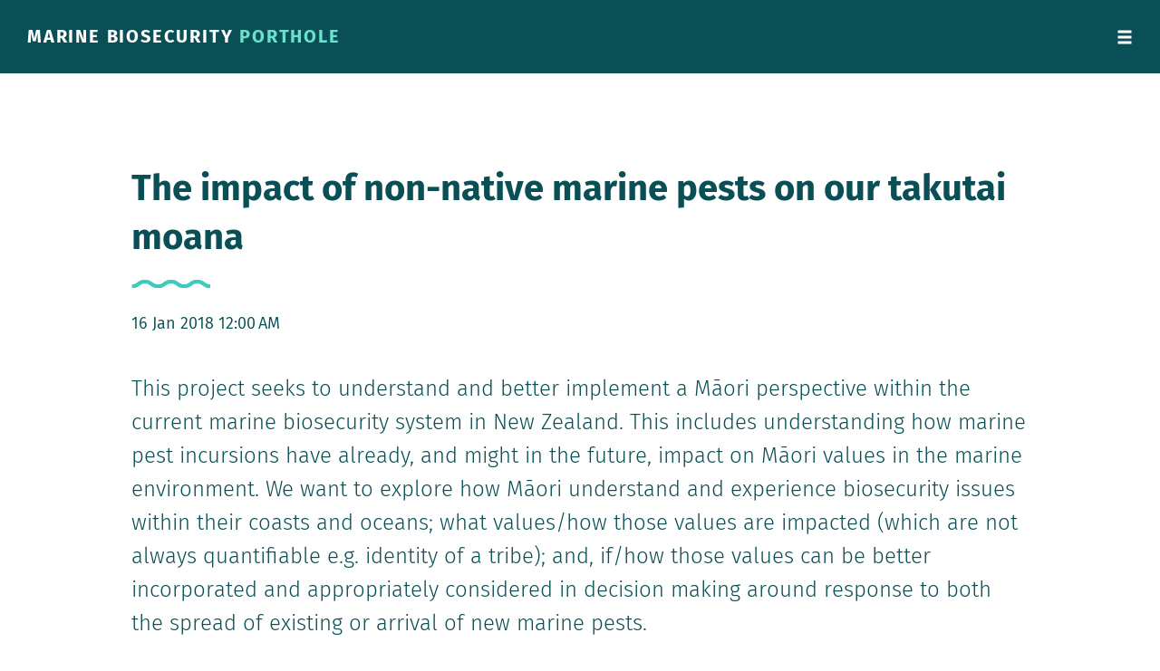

--- FILE ---
content_type: text/html; charset=utf-8
request_url: https://marinebiosecurity.org.nz/the-impact-of-non-native-marine-pests-on-our-takutai-moana/
body_size: 5553
content:
<!DOCTYPE html PUBLIC "-//W3C//DTD XHTML 1.1//EN" "http://www.w3.org/TR/xhtml11/DTD/xhtml11.dtd">
<html xmlns="http://www.w3.org/1999/xhtml" xml:lang="en" lang="en" >

  <head>
        <base href="https://marinebiosecurity.org.nz/" />
        <meta name="viewport" content="width=device-width, user-scalable=yes, initial-scale=1">
        <title>The impact of non-native marine pests on our takutai moana &raquo; Marine Biosecurity Porthole</title>

        

        <meta name="generator" content="Silverstripe CMS 5.4">
<meta http-equiv="Content-Type" content="text/html; charset=utf-8">

        

        <!-- This is used for font icon -->
        <link href="/_resources/themes/niwa2016/node_modules/font-awesome/css/font-awesome.min.css?m=1758680946" rel="stylesheet">

        <!-- This is used for font style-->
        <!-- <link href='http://fonts.googleapis.com/css?family=Allerta+Stencil' rel='stylesheet' type='text/css'>
        <link href='http://fonts.googleapis.com/css?family=PT+Serif:regular,italic,bold,bolditalic' rel='stylesheet' type='text/css'>-->

        <!--[if IE 6]>
            <style type="text/css">
             @import url(/css/ie6.css);
            </style>
        <![endif]-->

        <!--[if IE 7]>
            <style type="text/css">
             @import url(/css/ie7.css);
            </style>
        <![endif]-->

        <!--[if IE 8]>
            <style type="text/css">
             @import url(/css/ie8.css);
            </style>
        <![endif]-->

        <!--[if lt IE 9]>
            <script src="https://oss.maxcdn.com/libs/html5shiv/3.7.0/html5shiv.js"></script>
            <script src="https://oss.maxcdn.com/libs/respond.js/1.3.0/respond.min.js"></script>
        <![endif]-->
    <link rel="stylesheet" type="text/css" href="/_resources/themes/niwa2016/css/style.css?m=1758680946">
<!-- google analytics -->
<script async src="https://www.googletagmanager.com/gtag/js?id=G-8F0YLS0PH6"></script>
<script>
    window.dataLayer = window.dataLayer || [];
    function gtag() {dataLayer.push(arguments);}
    gtag('js', new Date());
    gtag('config', 'G-8F0YLS0PH6');
</script>

</head>


<body>
    <div class="container-full">
    <header>
        <div class="header-top-bar">
            <div class="header-left">
                <a href="home" class="header-link menu-link-primary-large">
                    
                        <!--Please don't remove the "space" from inside the "span tag", we need this in tempalate to separate 2 "Title"-->
                        MARINE BIOSECURITY<span class="header-span"> Porthole</span>
                    
                </a>
            </div>
            <span class="ajax-navbar-mobile-toggle"></span>
            <div class="header-right">
                <div class="ajax-navbar-background">
  <div class="ajax-navbar-container">
    <div class="mobile-search-box">
      
<form id="SearchForm_SearchForm" action="https://marinebiosecurity.org.nz/the-impact-of-non-native-marine-pests-on-our-takutai-moana/SearchForm" method="GET" enctype="application/x-www-form-urlencoded" class="search-dropdown-form">

<fieldset>
    
    <input type="text" name="Search" class="text form-group--no-label" id="SearchForm_SearchForm_Search" placeholder="Search" />
    
    
        
            <input type="submit" name="action_results" value="Go" class="action" id="SearchForm_SearchForm_action_results" />
        
    
<fieldset>

</form>


    </div>
    <ul class="ajax-navbar">
      
        <!-- Creates the top to levels of menu - parents and children -->
<li class="ajax-navbar-desktop-link ajaxnav ajax-navbar-item " data-ajaxnav-parent-id="161">

  <a href="/search-for-species" class="ajax-navbar-link menu-link-primary" title="Maps &amp; Data">Maps &amp; Data</a>
  
  <span class="ajax-navbar-top-arrow"></span>
    <ul class="ajax-navbar-top-submenu">
      
        <li class="link ajaxnav ajax-navbar-item" data-ajaxnav-parent-id="204" data-loaded="N">
          <a href="/search-for-species" class="ajax-navbar-link menu-link-secondary" title="Search for species">Search for species</a>
          <!-- If third level items (grand children) then display arrow as we ajax load these items in -->
          
        </li>
      
        <li class="link ajaxnav ajax-navbar-item" data-ajaxnav-parent-id="218" data-loaded="N">
          <a href="/marine-pests-by-location" class="ajax-navbar-link menu-link-secondary" title="Marine pests by location">Marine pests by location</a>
          <!-- If third level items (grand children) then display arrow as we ajax load these items in -->
          
        </li>
      
        <li class="link ajaxnav ajax-navbar-item" data-ajaxnav-parent-id="108" data-loaded="N">
          <a href="/sources-of-data" class="ajax-navbar-link menu-link-secondary" title="Sources of data">About the porthole data</a>
          <!-- If third level items (grand children) then display arrow as we ajax load these items in -->
          
            <span class="ajax-navbar-arrow"></span>
            <div class="loader loader-hide"></div>
          
        </li>
      
        <li class="link ajaxnav ajax-navbar-item" data-ajaxnav-parent-id="222" data-loaded="N">
          <a href="/exotic-caulerpa" class="ajax-navbar-link menu-link-secondary" title="Exotic Caulerpa">Exotic Caulerpa distribution</a>
          <!-- If third level items (grand children) then display arrow as we ajax load these items in -->
          
        </li>
      
    </ul>
  
</li>

      
        <!-- Creates the top to levels of menu - parents and children -->
<li class="ajax-navbar-desktop-link ajaxnav ajax-navbar-item " data-ajaxnav-parent-id="134">

  <a href="/what-are-marine-pests" class="ajax-navbar-link menu-link-primary" title="What are marine pests?">Marine pests</a>
  
  <span class="ajax-navbar-top-arrow"></span>
    <ul class="ajax-navbar-top-submenu">
      
        <li class="link ajaxnav ajax-navbar-item" data-ajaxnav-parent-id="135" data-loaded="N">
          <a href="/new-page-11" class="ajax-navbar-link menu-link-secondary" title="Marine biosecurity in New Zealand">What are we doing about them?</a>
          <!-- If third level items (grand children) then display arrow as we ajax load these items in -->
          
        </li>
      
    </ul>
  
</li>

      
        <!-- Creates the top to levels of menu - parents and children -->
<li class="ajax-navbar-desktop-section ajaxnav ajax-navbar-item " data-ajaxnav-parent-id="127">

  <a href="/research-3" class="ajax-navbar-link menu-link-primary" title="Research">Research</a>
  
  <span class="ajax-navbar-top-arrow"></span>
    <ul class="ajax-navbar-top-submenu">
      
        <li class="link ajaxnav ajax-navbar-item" data-ajaxnav-parent-id="166" data-loaded="N">
          <a href="/pathway-management" class="ajax-navbar-link menu-link-secondary" title="Pathway risk management">Pathway risk management</a>
          <!-- If third level items (grand children) then display arrow as we ajax load these items in -->
          
        </li>
      
        <li class="section ajaxnav ajax-navbar-item" data-ajaxnav-parent-id="169" data-loaded="N">
          <a href="/impacts-and-risk" class="ajax-navbar-link menu-link-secondary" title="Ecology and impacts">Ecology and impacts</a>
          <!-- If third level items (grand children) then display arrow as we ajax load these items in -->
          
        </li>
      
        <li class="link ajaxnav ajax-navbar-item" data-ajaxnav-parent-id="170" data-loaded="N">
          <a href="/surveillance-2" class="ajax-navbar-link menu-link-secondary" title="Surveillance">Surveillance</a>
          <!-- If third level items (grand children) then display arrow as we ajax load these items in -->
          
        </li>
      
        <li class="link ajaxnav ajax-navbar-item" data-ajaxnav-parent-id="178" data-loaded="N">
          <a href="/control" class="ajax-navbar-link menu-link-secondary" title="Eradication and control">Eradication and control</a>
          <!-- If third level items (grand children) then display arrow as we ajax load these items in -->
          
        </li>
      
        <li class="link ajaxnav ajax-navbar-item" data-ajaxnav-parent-id="184" data-loaded="N">
          <a href="/international-collaborations" class="ajax-navbar-link menu-link-secondary" title="International collaborations">International collaborations</a>
          <!-- If third level items (grand children) then display arrow as we ajax load these items in -->
          
        </li>
      
    </ul>
  
</li>

      
        <!-- Creates the top to levels of menu - parents and children -->
<li class="ajax-navbar-desktop-link ajaxnav ajax-navbar-item " data-ajaxnav-parent-id="174">

  <a href="/management" class="ajax-navbar-link menu-link-primary" title="Management">Management</a>
  
  <span class="ajax-navbar-top-arrow"></span>
    <ul class="ajax-navbar-top-submenu">
      
        <li class="link ajaxnav ajax-navbar-item" data-ajaxnav-parent-id="173" data-loaded="N">
          <a href="/ballast-water-management-of-international-vessels" class="ajax-navbar-link menu-link-secondary" title="Ballast water management of international vessels">Ballast water management of international vessels</a>
          <!-- If third level items (grand children) then display arrow as we ajax load these items in -->
          
        </li>
      
        <li class="link ajaxnav ajax-navbar-item" data-ajaxnav-parent-id="175" data-loaded="N">
          <a href="/biofouling-management-of-international-vessels" class="ajax-navbar-link menu-link-secondary" title="Biofouling management of international vessels">Biofouling management of international vessels</a>
          <!-- If third level items (grand children) then display arrow as we ajax load these items in -->
          
        </li>
      
        <li class="link ajaxnav ajax-navbar-item" data-ajaxnav-parent-id="177" data-loaded="N">
          <a href="/marine-domestic-pathway-management" class="ajax-navbar-link menu-link-secondary" title="Marine Domestic Pathway Management">Marine Domestic Pathway Management</a>
          <!-- If third level items (grand children) then display arrow as we ajax load these items in -->
          
        </li>
      
        <li class="link ajaxnav ajax-navbar-item" data-ajaxnav-parent-id="172" data-loaded="N">
          <a href="/outdoor-activities" class="ajax-navbar-link menu-link-secondary" title="Outdoor activities">Outdoor activities</a>
          <!-- If third level items (grand children) then display arrow as we ajax load these items in -->
          
        </li>
      
    </ul>
  
</li>

      
        <!-- Creates the top to levels of menu - parents and children -->
<li class="ajax-navbar-desktop-link ajaxnav ajax-navbar-item " data-ajaxnav-parent-id="116">

  <a href="/resources-2" class="ajax-navbar-link menu-link-primary" title="Resources ">Resources </a>
  
  <span class="ajax-navbar-top-arrow"></span>
    <ul class="ajax-navbar-top-submenu">
      
        <li class="link ajaxnav ajax-navbar-item" data-ajaxnav-parent-id="155" data-loaded="N">
          <a href="/news" class="ajax-navbar-link menu-link-secondary" title="News">News</a>
          <!-- If third level items (grand children) then display arrow as we ajax load these items in -->
          
        </li>
      
        <li class="link ajaxnav ajax-navbar-item" data-ajaxnav-parent-id="123" data-loaded="N">
          <a href="/speciesid" class="ajax-navbar-link menu-link-secondary" title="Identification Guides">Identification Guides</a>
          <!-- If third level items (grand children) then display arrow as we ajax load these items in -->
          
        </li>
      
        <li class="link ajaxnav ajax-navbar-item" data-ajaxnav-parent-id="124" data-loaded="N">
          <a href="/video-catalogue" class="ajax-navbar-link menu-link-secondary" title="Video catalogue">Video catalogue</a>
          <!-- If third level items (grand children) then display arrow as we ajax load these items in -->
          
        </li>
      
        <li class="link ajaxnav ajax-navbar-item" data-ajaxnav-parent-id="126" data-loaded="N">
          <a href="/new-browse-page-2" class="ajax-navbar-link menu-link-secondary" title="Useful links">Useful links</a>
          <!-- If third level items (grand children) then display arrow as we ajax load these items in -->
          
        </li>
      
        <li class="link ajaxnav ajax-navbar-item" data-ajaxnav-parent-id="217" data-loaded="N">
          <a href="/temppublications" class="ajax-navbar-link menu-link-secondary" title="Publications">Publications</a>
          <!-- If third level items (grand children) then display arrow as we ajax load these items in -->
          
            <span class="ajax-navbar-arrow"></span>
            <div class="loader loader-hide"></div>
          
        </li>
      
    </ul>
  
</li>

      
        <!-- Creates the top to levels of menu - parents and children -->
<li class="ajax-navbar-desktop-link ajaxnav ajax-navbar-item last-navbar-item" data-ajaxnav-parent-id="143">

  <a href="/help" class="ajax-navbar-link menu-link-primary" title="HELP">HELP</a>
  
  <span class="ajax-navbar-top-arrow"></span>
    <ul class="ajax-navbar-top-submenu">
      
        <li class="link ajaxnav ajax-navbar-item" data-ajaxnav-parent-id="82" data-loaded="N">
          <a href="/search-for-species-map-instructions" class="ajax-navbar-link menu-link-secondary" title="Search for species - map instructions">Search for species - map instructions</a>
          <!-- If third level items (grand children) then display arrow as we ajax load these items in -->
          
        </li>
      
        <li class="link ajaxnav ajax-navbar-item" data-ajaxnav-parent-id="221" data-loaded="N">
          <a href="/marine-pest-by-location-map-instructions" class="ajax-navbar-link menu-link-secondary" title="Marine pest by location - map instructions">Marine pest by location - map instructions</a>
          <!-- If third level items (grand children) then display arrow as we ajax load these items in -->
          
        </li>
      
        <li class="link ajaxnav ajax-navbar-item" data-ajaxnav-parent-id="2" data-loaded="N">
          <a href="/about-us" class="ajax-navbar-link menu-link-secondary" title="About this site">About this site</a>
          <!-- If third level items (grand children) then display arrow as we ajax load these items in -->
          
        </li>
      
    </ul>
  
</li>

      

        
          <span class="search-link js-dropdown-wrapper ajax-navbar-desktop-link ajaxnav ajax-navbar-item">
            <a class="js-dropdown-toggle search-toggle" href="/#" aria-expanded="false">
              <span class="sr-only">Search</span>
            </a>

            <div class="js-dropdown search-dropdown" role="region" tabindex="-1">
              
<form id="SearchForm_SearchForm" action="https://marinebiosecurity.org.nz/the-impact-of-non-native-marine-pests-on-our-takutai-moana/SearchForm" method="GET" enctype="application/x-www-form-urlencoded" class="search-dropdown-form">

<fieldset>
    
    <input type="text" name="Search" class="text form-group--no-label" id="SearchForm_SearchForm_Search" placeholder="Search" />
    
    
        
            <input type="submit" name="action_results" value="Go" class="action" id="SearchForm_SearchForm_action_results" />
        
    
<fieldset>

</form>


            </div>

          </span>
        
    </ul>
  </div>
</div>

            </div>
        </div>
    </header>
</div>


    

    <div class="container">
        <div class="common-page common-page-padding-bottom">
            <div class="news-article-page">

    <h1 class="page-title">The impact of non-native marine pests on our takutai moana</h1>
    <div class="separator-left"></div>

    <div class="publish-date-div">16 Jan 2018 12:00 AM</div>

    <div class="intro-div body-large">This project seeks to understand and better implement a Māori perspective within the current marine biosecurity system in New Zealand. This includes understanding how marine pest incursions have already, and might in the future, impact on Māori values in the marine environment. We want to explore how Māori understand and experience biosecurity issues within their coasts and oceans; what values/how those values are impacted (which are not always quantifiable e.g. identity of a tribe); and, if/how those values can be better incorporated and appropriately considered in decision making around response to both the spread of existing or arrival of new marine pests.</div>

    <div class="article-details-div">
        <img  src="/assets/Uploads/df3856f1c2/beach-DSC-0139-credit-dave-allen-NIWA.jpg" alt="" title=""/>
        <div class="news-caption">[Image: Dave Allen, NIWA]</div>
        <div class="content-div"><p>NIWA scientists, working in collaboration with iwi, are looking to understand how Māori evaluate the threats from pest species to their marine environments and the value they may provide Māori. For example, some non-native species, like the Pacific oyster, cause changes to natural habitats, but are now an important source of kaimoana and, for some, a source of employment and income. Our approach will include speaking at the whānau, hapū and/or marae level through wānanga, but we are also interested in the views and perspectives of organisations who have a specific responsibility and focus on customary fisheries. Prior to developing (or adapting) a kaupapa Māori framework as an example of how "risk assessment" on Māori values could occur, we are interested in exploring some key questions including:</p><ol><li>How do Māori/customary fisheries managers understand biosecurity risk, pest or invasive species and what do these terms mean?</li>
<li>What experience have you had with a marine pest/invasive species affecting things that are important to you, what was affected and how?</li>
<li>What types of values could be affected by marine pests?</li>
<li>What do you feel is an appropriate way to think about and evaluate the risk of new threats to your values?</li>
<li>Do you already have a process/framework to assess risk, and if not how would you go about it?</li>
</ol><p>Other questions of interest include:</p><ol><li>What is considered native/taonga species? (e.g. Trout - an invasive species but still highly regarded by many iwi in the central North Island)</li>
<li>How do you weigh the negative and positive impacts of biosecurity risks/benefits for your iwi/hapū/whānau? (e.g. Asian date mussel - displaces traditional shellfish beds, but can provide food/feeding structure for valued fish species like Snapper)</li>
<li>How did/do Māori assess risk to values in the marine environment already? (e.g. Tapa Whā model, CCHI monitoring) Are there other Kaupapa Māori frameworks for assessing risk?</li>
<li>What values do Māori consider when assessing risks in whichever framework (e.g. risk to community safety and ability to recreate, identity, food source), is there an acceptable level of impact from non-native species?</li>
</ol><h2>Outcomes</h2><p>Appropriate consideration of impacts of pest species on Māori values, as defined by Maori, within the marine environment is important. It is hoped that this research will create space to wānanga how Māori experience biosecurity issues, how Māori see pest species within the marine ecosystems (e.g. indicators of degradation or potentially valuable kai species), what types of impacts pest species could have in the future, and how these may be both a threat or of benefit. It is also hoped that working with iwi and hapū partners we will develop a tool to support them in their role as kaitiaki and decision makers. This tool may also inform a more considered risk assessment framework for other resource managers, regulators and decision makers to use when considering the impacts of future marine biosecurity risks.</p><h2>Key contacts</h2><table style="width: 100%;"><tbody><tr><td>Ms Kelly Ratana</td>
<td>Dr Graeme Inglis</td>
</tr><tr><td><a href="/cdn-cgi/l/email-protection#97dcf2fbfbeeb9c5f6e3f6f9f6d7f9fee0f6b9f4f8b9f9ed"><span class="__cf_email__" data-cfemail="ca81afa6a6b3e498abbeaba4ab8aa4a3bdabe4a9a5e4a4b0">[email&#160;protected]</span></a></td>
<td><a href="/cdn-cgi/l/email-protection#6c0b1e0d0901094205020b00051f2c02051b0d420f03420216"><span class="__cf_email__" data-cfemail="d493a6b5b1b9b1fa9dbab3b8bda794babda3b5fab7bbfabaae">[email&#160;protected]</span></a></td>
</tr></tbody></table></div>
    </div>

    <div class="bottom-links-div">
        <a href="/impacts-and-risk" class="back-to-the-news-link link-style"><span>&larr; Back to the news</span></a>
    </div>

</div>

        </div>
    </div>

    
        

    

    

    <footer class="container-full">

    <!-- Div for seen somthing unusual. This is CMS Manageable (Settings: Main Tab: 'Report Issue Page' field) -->
    
        <div class="footer-top">
            <div class="container">
                <div class="footer-top-left">
                    <span class="footer-top-left-span"><h1>Seen something unusual?</h1></span>
                </div>
                <div class="footer-top-right">
                    <a href="https://www.mpi.govt.nz/biosecurity/how-to-find-report-and-prevent-pests-and-diseases/report-a-pest-or-disease/" class="footer-top-right-link"><span class="footer-top-right-span menu-link-primary-large">REPORT IT NOW</span></a>
                </div>
            </div>
        </div>
    

    <!-- Div for footer menu and logo-->
    <div class="footer-bottom">

        <!-- Div for footer menu. This is CMS Manageable(model-admin: 'Menu Management') -->
        <div class="container footer-menu-container-border">

            <!-- Div for footer menu left(model-admin('Menu Management'): Footer Left Navigation: Footer Left Navigation Items )-->
            <div class="footer-menu-div">
                <div class="footer-menu-left-div">
                        <ul class="footer-menu">
                            
                            
                                <li class="footer-menu-item">
                                    <a href="/help" class="footer-menu-link menu-link-secondary">Help</a>
                                </li>
                            
                        </ul>
                </div>

                <!-- Div for footer menu right(model-admin('Menu Management'): Footer Right Navigation: Footer Right Navigation Items )-->
                <div class="footer-menu-right-div">
                    
                        <ul class="footer-menu">
                            
                        </ul>
                    
                </div>
            </div>
        </div>
        <!-- Div for footer menu end here-->

        <!-- Div for footer logo, this is hardcoded -->
        <div class="container footer-logo-main-div">
               <div class="footer-logo-left-div">
                <div class="mpi-logo-div">
                    <a href="http://www.mpi.govt.nz/" class="footer-logo-link" rel="noreferrer" target="_blank" title="Go to the Ministry for Primary Industries website">
                        <img src="/assets/Uploads/Biosecurity_New_Zealand_Crest_Dual_White_Maori_MPI_text.png" class="image-style-large"/>
                    </a>
                </div>
                <div class="niwa-logo-div">
                    <a href="http://www.niwa.co.nz/" class="footer-logo-link" rel="noreferrer" target="_blank" title="Go to the NIWA website">
                        <img src="/assets/Uploads/Single-Colour-Logo_Main_White_2.png" class="image-style-large"/>
                    </a>
                </div>
            </div>

            <div class="footer-logo-right-div">
                <a href="http://www.newzealand.govt.nz/" class="footer-logo-link" rel="noreferrer" target="_blank" title="Go to the New Zealand Government website">
                    <img src="/_resources/themes/niwa2016/images/logos/nz-govt-logo-white.png?m=1758680946" class="image-style-small"/>
                </a>
            </div>
        </div>
        <!-- Div for footer logo end here -->

    </div>
</footer>

<script data-cfasync="false" src="/cdn-cgi/scripts/5c5dd728/cloudflare-static/email-decode.min.js"></script><script type="application/javascript" src="/assets/_combinedfiles/common-8157fb2.js"></script>
<script defer src="https://static.cloudflareinsights.com/beacon.min.js/vcd15cbe7772f49c399c6a5babf22c1241717689176015" integrity="sha512-ZpsOmlRQV6y907TI0dKBHq9Md29nnaEIPlkf84rnaERnq6zvWvPUqr2ft8M1aS28oN72PdrCzSjY4U6VaAw1EQ==" data-cf-beacon='{"version":"2024.11.0","token":"9b888daa026f4879a64a14f0e11d17da","r":1,"server_timing":{"name":{"cfCacheStatus":true,"cfEdge":true,"cfExtPri":true,"cfL4":true,"cfOrigin":true,"cfSpeedBrain":true},"location_startswith":null}}' crossorigin="anonymous"></script>
</body>
</html>


--- FILE ---
content_type: text/css
request_url: https://marinebiosecurity.org.nz/_resources/themes/niwa2016/css/style.css?m=1758680946
body_size: 30013
content:
/*!
 * Bootstrap v3.3.7 (http://getbootstrap.com)
 * Copyright 2011-2016 Twitter, Inc.
 * Licensed under MIT (https://github.com/twbs/bootstrap/blob/master/LICENSE)
 *//*! normalize.css v3.0.3 | MIT License | github.com/necolas/normalize.css */html{font-family:sans-serif;-ms-text-size-adjust:100%;-webkit-text-size-adjust:100%}body{margin:0}article,aside,details,figcaption,figure,footer,header,hgroup,main,menu,nav,section,summary{display:block}audio,canvas,progress,video{display:inline-block;vertical-align:baseline}audio:not([controls]){display:none;height:0}[hidden],template{display:none}a{background-color:rgba(0,0,0,0)}a:active,a:hover{outline:0}abbr[title]{border-bottom:1px dotted}b,strong{font-weight:bold}dfn{font-style:italic}h1{font-size:2em;margin:.67em 0}mark{background:#ff0;color:#000}small{font-size:80%}sub,sup{font-size:75%;line-height:0;position:relative;vertical-align:baseline}sup{top:-0.5em}sub{bottom:-0.25em}img{border:0}svg:not(:root){overflow:hidden}figure{margin:1em 40px}hr{box-sizing:content-box;height:0}pre{overflow:auto}code,kbd,pre,samp{font-family:monospace,monospace;font-size:1em}button,input,optgroup,select,textarea{color:inherit;font:inherit;margin:0}button{overflow:visible}button,select{text-transform:none}button,html input[type=button],input[type=reset],input[type=submit]{-webkit-appearance:button;cursor:pointer}button[disabled],html input[disabled]{cursor:default}button::-moz-focus-inner,input::-moz-focus-inner{border:0;padding:0}input{line-height:normal}input[type=checkbox],input[type=radio]{box-sizing:border-box;padding:0}input[type=number]::-webkit-inner-spin-button,input[type=number]::-webkit-outer-spin-button{height:auto}input[type=search]{-webkit-appearance:textfield;box-sizing:content-box}input[type=search]::-webkit-search-cancel-button,input[type=search]::-webkit-search-decoration{-webkit-appearance:none}fieldset{border:1px solid silver;margin:0 2px;padding:.35em .625em .75em}legend{border:0;padding:0}textarea{overflow:auto}optgroup{font-weight:bold}table{border-collapse:collapse;border-spacing:0}td,th{padding:0}/*! Source: https://github.com/h5bp/html5-boilerplate/blob/master/src/css/main.css */@media print{*,*:before,*:after{background:rgba(0,0,0,0) !important;color:#000 !important;box-shadow:none !important;text-shadow:none !important}a,a:visited{text-decoration:underline}a[href]:after{content:" (" attr(href) ")"}abbr[title]:after{content:" (" attr(title) ")"}a[href^="#"]:after,a[href^="javascript:"]:after{content:""}pre,blockquote{border:1px solid #999;page-break-inside:avoid}thead{display:table-header-group}tr,img{page-break-inside:avoid}img{max-width:100% !important}p,h2,h3{orphans:3;widows:3}h2,h3{page-break-after:avoid}.navbar{display:none}.btn>.caret,.dropup>.btn>.caret{border-top-color:#000 !important}.label{border:1px solid #000}.table{border-collapse:collapse !important}.table td,.table th{background-color:#fff !important}.table-bordered th,.table-bordered td{border:1px solid #ddd !important}}@font-face{font-family:"Glyphicons Halflings";src:url("../node_modules/bootstrap-sass/assets/fonts/bootstrap/glyphicons-halflings-regular.eot");src:url("../node_modules/bootstrap-sass/assets/fonts/bootstrap/glyphicons-halflings-regular.eot?#iefix") format("embedded-opentype"),url("../node_modules/bootstrap-sass/assets/fonts/bootstrap/glyphicons-halflings-regular.woff2") format("woff2"),url("../node_modules/bootstrap-sass/assets/fonts/bootstrap/glyphicons-halflings-regular.woff") format("woff"),url("../node_modules/bootstrap-sass/assets/fonts/bootstrap/glyphicons-halflings-regular.ttf") format("truetype"),url("../node_modules/bootstrap-sass/assets/fonts/bootstrap/glyphicons-halflings-regular.svg#glyphicons_halflingsregular") format("svg")}.glyphicon{position:relative;top:1px;display:inline-block;font-family:"Glyphicons Halflings";font-style:normal;font-weight:normal;line-height:1;-webkit-font-smoothing:antialiased;-moz-osx-font-smoothing:grayscale}.glyphicon-asterisk:before{content:"*"}.glyphicon-plus:before{content:"+"}.glyphicon-euro:before,.glyphicon-eur:before{content:"€"}.glyphicon-minus:before{content:"−"}.glyphicon-cloud:before{content:"☁"}.glyphicon-envelope:before{content:"✉"}.glyphicon-pencil:before{content:"✏"}.glyphicon-glass:before{content:""}.glyphicon-music:before{content:""}.glyphicon-search:before{content:""}.glyphicon-heart:before{content:""}.glyphicon-star:before{content:""}.glyphicon-star-empty:before{content:""}.glyphicon-user:before{content:""}.glyphicon-film:before{content:""}.glyphicon-th-large:before{content:""}.glyphicon-th:before{content:""}.glyphicon-th-list:before{content:""}.glyphicon-ok:before{content:""}.glyphicon-remove:before{content:""}.glyphicon-zoom-in:before{content:""}.glyphicon-zoom-out:before{content:""}.glyphicon-off:before{content:""}.glyphicon-signal:before{content:""}.glyphicon-cog:before{content:""}.glyphicon-trash:before{content:""}.glyphicon-home:before{content:""}.glyphicon-file:before{content:""}.glyphicon-time:before{content:""}.glyphicon-road:before{content:""}.glyphicon-download-alt:before{content:""}.glyphicon-download:before{content:""}.glyphicon-upload:before{content:""}.glyphicon-inbox:before{content:""}.glyphicon-play-circle:before{content:""}.glyphicon-repeat:before{content:""}.glyphicon-refresh:before{content:""}.glyphicon-list-alt:before{content:""}.glyphicon-lock:before{content:""}.glyphicon-flag:before{content:""}.glyphicon-headphones:before{content:""}.glyphicon-volume-off:before{content:""}.glyphicon-volume-down:before{content:""}.glyphicon-volume-up:before{content:""}.glyphicon-qrcode:before{content:""}.glyphicon-barcode:before{content:""}.glyphicon-tag:before{content:""}.glyphicon-tags:before{content:""}.glyphicon-book:before{content:""}.glyphicon-bookmark:before{content:""}.glyphicon-print:before{content:""}.glyphicon-camera:before{content:""}.glyphicon-font:before{content:""}.glyphicon-bold:before{content:""}.glyphicon-italic:before{content:""}.glyphicon-text-height:before{content:""}.glyphicon-text-width:before{content:""}.glyphicon-align-left:before{content:""}.glyphicon-align-center:before{content:""}.glyphicon-align-right:before{content:""}.glyphicon-align-justify:before{content:""}.glyphicon-list:before{content:""}.glyphicon-indent-left:before{content:""}.glyphicon-indent-right:before{content:""}.glyphicon-facetime-video:before{content:""}.glyphicon-picture:before{content:""}.glyphicon-map-marker:before{content:""}.glyphicon-adjust:before{content:""}.glyphicon-tint:before{content:""}.glyphicon-edit:before{content:""}.glyphicon-share:before{content:""}.glyphicon-check:before{content:""}.glyphicon-move:before{content:""}.glyphicon-step-backward:before{content:""}.glyphicon-fast-backward:before{content:""}.glyphicon-backward:before{content:""}.glyphicon-play:before{content:""}.glyphicon-pause:before{content:""}.glyphicon-stop:before{content:""}.glyphicon-forward:before{content:""}.glyphicon-fast-forward:before{content:""}.glyphicon-step-forward:before{content:""}.glyphicon-eject:before{content:""}.glyphicon-chevron-left:before{content:""}.glyphicon-chevron-right:before{content:""}.glyphicon-plus-sign:before{content:""}.glyphicon-minus-sign:before{content:""}.glyphicon-remove-sign:before{content:""}.glyphicon-ok-sign:before{content:""}.glyphicon-question-sign:before{content:""}.glyphicon-info-sign:before{content:""}.glyphicon-screenshot:before{content:""}.glyphicon-remove-circle:before{content:""}.glyphicon-ok-circle:before{content:""}.glyphicon-ban-circle:before{content:""}.glyphicon-arrow-left:before{content:""}.glyphicon-arrow-right:before{content:""}.glyphicon-arrow-up:before{content:""}.glyphicon-arrow-down:before{content:""}.glyphicon-share-alt:before{content:""}.glyphicon-resize-full:before{content:""}.glyphicon-resize-small:before{content:""}.glyphicon-exclamation-sign:before{content:""}.glyphicon-gift:before{content:""}.glyphicon-leaf:before{content:""}.glyphicon-fire:before{content:""}.glyphicon-eye-open:before{content:""}.glyphicon-eye-close:before{content:""}.glyphicon-warning-sign:before{content:""}.glyphicon-plane:before{content:""}.glyphicon-calendar:before{content:""}.glyphicon-random:before{content:""}.glyphicon-comment:before{content:""}.glyphicon-magnet:before{content:""}.glyphicon-chevron-up:before{content:""}.glyphicon-chevron-down:before{content:""}.glyphicon-retweet:before{content:""}.glyphicon-shopping-cart:before{content:""}.glyphicon-folder-close:before{content:""}.glyphicon-folder-open:before{content:""}.glyphicon-resize-vertical:before{content:""}.glyphicon-resize-horizontal:before{content:""}.glyphicon-hdd:before{content:""}.glyphicon-bullhorn:before{content:""}.glyphicon-bell:before{content:""}.glyphicon-certificate:before{content:""}.glyphicon-thumbs-up:before{content:""}.glyphicon-thumbs-down:before{content:""}.glyphicon-hand-right:before{content:""}.glyphicon-hand-left:before{content:""}.glyphicon-hand-up:before{content:""}.glyphicon-hand-down:before{content:""}.glyphicon-circle-arrow-right:before{content:""}.glyphicon-circle-arrow-left:before{content:""}.glyphicon-circle-arrow-up:before{content:""}.glyphicon-circle-arrow-down:before{content:""}.glyphicon-globe:before{content:""}.glyphicon-wrench:before{content:""}.glyphicon-tasks:before{content:""}.glyphicon-filter:before{content:""}.glyphicon-briefcase:before{content:""}.glyphicon-fullscreen:before{content:""}.glyphicon-dashboard:before{content:""}.glyphicon-paperclip:before{content:""}.glyphicon-heart-empty:before{content:""}.glyphicon-link:before{content:""}.glyphicon-phone:before{content:""}.glyphicon-pushpin:before{content:""}.glyphicon-usd:before{content:""}.glyphicon-gbp:before{content:""}.glyphicon-sort:before{content:""}.glyphicon-sort-by-alphabet:before{content:""}.glyphicon-sort-by-alphabet-alt:before{content:""}.glyphicon-sort-by-order:before{content:""}.glyphicon-sort-by-order-alt:before{content:""}.glyphicon-sort-by-attributes:before{content:""}.glyphicon-sort-by-attributes-alt:before{content:""}.glyphicon-unchecked:before{content:""}.glyphicon-expand:before{content:""}.glyphicon-collapse-down:before{content:""}.glyphicon-collapse-up:before{content:""}.glyphicon-log-in:before{content:""}.glyphicon-flash:before{content:""}.glyphicon-log-out:before{content:""}.glyphicon-new-window:before{content:""}.glyphicon-record:before{content:""}.glyphicon-save:before{content:""}.glyphicon-open:before{content:""}.glyphicon-saved:before{content:""}.glyphicon-import:before{content:""}.glyphicon-export:before{content:""}.glyphicon-send:before{content:""}.glyphicon-floppy-disk:before{content:""}.glyphicon-floppy-saved:before{content:""}.glyphicon-floppy-remove:before{content:""}.glyphicon-floppy-save:before{content:""}.glyphicon-floppy-open:before{content:""}.glyphicon-credit-card:before{content:""}.glyphicon-transfer:before{content:""}.glyphicon-cutlery:before{content:""}.glyphicon-header:before{content:""}.glyphicon-compressed:before{content:""}.glyphicon-earphone:before{content:""}.glyphicon-phone-alt:before{content:""}.glyphicon-tower:before{content:""}.glyphicon-stats:before{content:""}.glyphicon-sd-video:before{content:""}.glyphicon-hd-video:before{content:""}.glyphicon-subtitles:before{content:""}.glyphicon-sound-stereo:before{content:""}.glyphicon-sound-dolby:before{content:""}.glyphicon-sound-5-1:before{content:""}.glyphicon-sound-6-1:before{content:""}.glyphicon-sound-7-1:before{content:""}.glyphicon-copyright-mark:before{content:""}.glyphicon-registration-mark:before{content:""}.glyphicon-cloud-download:before{content:""}.glyphicon-cloud-upload:before{content:""}.glyphicon-tree-conifer:before{content:""}.glyphicon-tree-deciduous:before{content:""}.glyphicon-cd:before{content:""}.glyphicon-save-file:before{content:""}.glyphicon-open-file:before{content:""}.glyphicon-level-up:before{content:""}.glyphicon-copy:before{content:""}.glyphicon-paste:before{content:""}.glyphicon-alert:before{content:""}.glyphicon-equalizer:before{content:""}.glyphicon-king:before{content:""}.glyphicon-queen:before{content:""}.glyphicon-pawn:before{content:""}.glyphicon-bishop:before{content:""}.glyphicon-knight:before{content:""}.glyphicon-baby-formula:before{content:""}.glyphicon-tent:before{content:"⛺"}.glyphicon-blackboard:before{content:""}.glyphicon-bed:before{content:""}.glyphicon-apple:before{content:""}.glyphicon-erase:before{content:""}.glyphicon-hourglass:before{content:"⌛"}.glyphicon-lamp:before{content:""}.glyphicon-duplicate:before{content:""}.glyphicon-piggy-bank:before{content:""}.glyphicon-scissors:before{content:""}.glyphicon-bitcoin:before{content:""}.glyphicon-btc:before{content:""}.glyphicon-xbt:before{content:""}.glyphicon-yen:before{content:"¥"}.glyphicon-jpy:before{content:"¥"}.glyphicon-ruble:before{content:"₽"}.glyphicon-rub:before{content:"₽"}.glyphicon-scale:before{content:""}.glyphicon-ice-lolly:before{content:""}.glyphicon-ice-lolly-tasted:before{content:""}.glyphicon-education:before{content:""}.glyphicon-option-horizontal:before{content:""}.glyphicon-option-vertical:before{content:""}.glyphicon-menu-hamburger:before{content:""}.glyphicon-modal-window:before{content:""}.glyphicon-oil:before{content:""}.glyphicon-grain:before{content:""}.glyphicon-sunglasses:before{content:""}.glyphicon-text-size:before{content:""}.glyphicon-text-color:before{content:""}.glyphicon-text-background:before{content:""}.glyphicon-object-align-top:before{content:""}.glyphicon-object-align-bottom:before{content:""}.glyphicon-object-align-horizontal:before{content:""}.glyphicon-object-align-left:before{content:""}.glyphicon-object-align-vertical:before{content:""}.glyphicon-object-align-right:before{content:""}.glyphicon-triangle-right:before{content:""}.glyphicon-triangle-left:before{content:""}.glyphicon-triangle-bottom:before{content:""}.glyphicon-triangle-top:before{content:""}.glyphicon-console:before{content:""}.glyphicon-superscript:before{content:""}.glyphicon-subscript:before{content:""}.glyphicon-menu-left:before{content:""}.glyphicon-menu-right:before{content:""}.glyphicon-menu-down:before{content:""}.glyphicon-menu-up:before{content:""}*{-webkit-box-sizing:border-box;-moz-box-sizing:border-box;box-sizing:border-box}*:before,*:after{-webkit-box-sizing:border-box;-moz-box-sizing:border-box;box-sizing:border-box}html{font-size:10px;-webkit-tap-highlight-color:rgba(0,0,0,0)}body{font-family:"Helvetica Neue",Helvetica,Arial,sans-serif;font-size:16px;line-height:1.428571429;color:#333;background-color:#fff}input,button,select,textarea{font-family:inherit;font-size:inherit;line-height:inherit}a{color:#58585b;text-decoration:none}a:hover,a:focus{color:hsl(240,1.6759776536%,20.0980392157%);text-decoration:underline}a:focus{outline:5px auto -webkit-focus-ring-color;outline-offset:-2px}figure{margin:0}img{vertical-align:middle}.img-responsive{display:block;max-width:100%;height:auto}.img-rounded{border-radius:6px}.img-thumbnail{padding:4px;line-height:1.428571429;background-color:#fff;border:1px solid #ddd;border-radius:4px;-webkit-transition:all .2s ease-in-out;-o-transition:all .2s ease-in-out;transition:all .2s ease-in-out;display:inline-block;max-width:100%;height:auto}.img-circle{border-radius:50%}hr{margin-top:22px;margin-bottom:22px;border:0;border-top:1px solid hsl(0,0%,93.5%)}.sr-only{position:absolute;width:1px;height:1px;margin:-1px;padding:0;overflow:hidden;clip:rect(0, 0, 0, 0);border:0}.sr-only-focusable:active,.sr-only-focusable:focus{position:static;width:auto;height:auto;margin:0;overflow:visible;clip:auto}[role=button]{cursor:pointer}h1,h2,h3,h4,h5,h6,.h1,.h2,.h3,.h4,.h5,.h6{font-family:inherit;font-weight:500;line-height:1.1;color:inherit}h1 small,h1 .small,h2 small,h2 .small,h3 small,h3 .small,h4 small,h4 .small,h5 small,h5 .small,h6 small,h6 .small,.h1 small,.h1 .small,.h2 small,.h2 .small,.h3 small,.h3 .small,.h4 small,.h4 .small,.h5 small,.h5 .small,.h6 small,.h6 .small{font-weight:normal;line-height:1;color:hsl(0,0%,46.7%)}h1,.h1,h2,.h2,h3,.h3{margin-top:22px;margin-bottom:11px}h1 small,h1 .small,.h1 small,.h1 .small,h2 small,h2 .small,.h2 small,.h2 .small,h3 small,h3 .small,.h3 small,.h3 .small{font-size:65%}h4,.h4,h5,.h5,h6,.h6{margin-top:11px;margin-bottom:11px}h4 small,h4 .small,.h4 small,.h4 .small,h5 small,h5 .small,.h5 small,.h5 .small,h6 small,h6 .small,.h6 small,.h6 .small{font-size:75%}h1,.h1{font-size:41px}h2,.h2{font-size:34px}h3,.h3{font-size:28px}h4,.h4{font-size:20px}h5,.h5{font-size:16px}h6,.h6{font-size:14px}p{margin:0 0 11px}.lead{margin-bottom:22px;font-size:18px;font-weight:300;line-height:1.4}@media(min-width: 768px){.lead{font-size:24px}}small,.small{font-size:87%}mark,.mark{background-color:#fcf8e3;padding:.2em}.text-left{text-align:left}.text-right{text-align:right}.text-center{text-align:center}.text-justify{text-align:justify}.text-nowrap{white-space:nowrap}.text-lowercase{text-transform:lowercase}.text-uppercase,.initialism{text-transform:uppercase}.text-capitalize{text-transform:capitalize}.text-muted{color:hsl(0,0%,46.7%)}.text-primary{color:#58585b}a.text-primary:hover,a.text-primary:focus{color:hsl(240,1.6759776536%,25.0980392157%)}.text-success{color:#3c763d}a.text-success:hover,a.text-success:focus{color:rgb(42.808988764,84.191011236,43.5224719101)}.text-info{color:#31708f}a.text-info:hover,a.text-info:focus{color:rgb(35.984375,82.25,105.015625)}.text-warning{color:#8a6d3b}a.text-warning:hover,a.text-warning:focus{color:rgb(102.2741116751,80.7817258883,43.7258883249)}.text-danger{color:#a94442}a.text-danger:hover,a.text-danger:focus{color:hsl(1.1650485437,43.829787234%,36.0784313725%)}.bg-primary{color:#fff}.bg-primary{background-color:#58585b}a.bg-primary:hover,a.bg-primary:focus{background-color:hsl(240,1.6759776536%,25.0980392157%)}.bg-success{background-color:#dff0d8}a.bg-success:hover,a.bg-success:focus{background-color:hsl(102.5,44.4444444444%,79.4117647059%)}.bg-info{background-color:#d9edf7}a.bg-info:hover,a.bg-info:focus{background-color:hsl(200,65.2173913043%,80.9803921569%)}.bg-warning{background-color:#fcf8e3}a.bg-warning:hover,a.bg-warning:focus{background-color:hsl(50.4,80.6451612903%,83.9215686275%)}.bg-danger{background-color:#f2dede}a.bg-danger:hover,a.bg-danger:focus{background-color:hsl(0,43.4782608696%,80.9803921569%)}.page-header{padding-bottom:10px;margin:44px 0 22px;border-bottom:1px solid hsl(0,0%,93.5%)}ul,ol{margin-top:0;margin-bottom:11px}ul ul,ul ol,ol ul,ol ol{margin-bottom:0}.list-unstyled{padding-left:0;list-style:none}.list-inline{padding-left:0;list-style:none;margin-left:-5px}.list-inline>li{display:inline-block;padding-left:5px;padding-right:5px}dl{margin-top:0;margin-bottom:22px}dt,dd{line-height:1.428571429}dt{font-weight:bold}dd{margin-left:0}.dl-horizontal dd:before,.dl-horizontal dd:after{content:" ";display:table}.dl-horizontal dd:after{clear:both}@media(min-width: 768px){.dl-horizontal dt{float:left;width:160px;clear:left;text-align:right;overflow:hidden;text-overflow:ellipsis;white-space:nowrap}.dl-horizontal dd{margin-left:180px}}abbr[title],abbr[data-original-title]{cursor:help;border-bottom:1px dotted hsl(0,0%,46.7%)}.initialism{font-size:90%}blockquote{padding:11px 22px;margin:0 0 22px;font-size:20px;border-left:5px solid hsl(0,0%,93.5%)}blockquote p:last-child,blockquote ul:last-child,blockquote ol:last-child{margin-bottom:0}blockquote footer,blockquote small,blockquote .small{display:block;font-size:80%;line-height:1.428571429;color:hsl(0,0%,46.7%)}blockquote footer:before,blockquote small:before,blockquote .small:before{content:"— "}.blockquote-reverse,blockquote.pull-right{padding-right:15px;padding-left:0;border-right:5px solid hsl(0,0%,93.5%);border-left:0;text-align:right}.blockquote-reverse footer:before,.blockquote-reverse small:before,.blockquote-reverse .small:before,blockquote.pull-right footer:before,blockquote.pull-right small:before,blockquote.pull-right .small:before{content:""}.blockquote-reverse footer:after,.blockquote-reverse small:after,.blockquote-reverse .small:after,blockquote.pull-right footer:after,blockquote.pull-right small:after,blockquote.pull-right .small:after{content:" —"}address{margin-bottom:22px;font-style:normal;line-height:1.428571429}code,kbd,pre,samp{font-family:Menlo,Monaco,Consolas,"Courier New",monospace}code{padding:2px 4px;font-size:90%;color:#c7254e;background-color:#f9f2f4;border-radius:4px}kbd{padding:2px 4px;font-size:90%;color:#fff;background-color:#333;border-radius:3px;box-shadow:inset 0 -1px 0 rgba(0,0,0,.25)}kbd kbd{padding:0;font-size:100%;font-weight:bold;box-shadow:none}pre{display:block;padding:10.5px;margin:0 0 11px;font-size:15px;line-height:1.428571429;word-break:break-all;word-wrap:break-word;color:#333;background-color:#f5f5f5;border:1px solid #ccc;border-radius:4px}pre code{padding:0;font-size:inherit;color:inherit;white-space:pre-wrap;background-color:rgba(0,0,0,0);border-radius:0}.pre-scrollable{max-height:340px;overflow-y:scroll}.container{margin-right:auto;margin-left:auto;padding-left:15px;padding-right:15px}.container:before,.container:after{content:" ";display:table}.container:after{clear:both}@media(min-width: 768px){.container{width:750px}}@media(min-width: 992px){.container{width:970px}}@media(min-width: 1200px){.container{width:1170px}}.container-fluid{margin-right:auto;margin-left:auto;padding-left:15px;padding-right:15px}.container-fluid:before,.container-fluid:after{content:" ";display:table}.container-fluid:after{clear:both}.row{margin-left:-15px;margin-right:-15px}.row:before,.row:after{content:" ";display:table}.row:after{clear:both}.col-xs-1,.col-sm-1,.col-md-1,.col-lg-1,.col-xs-2,.col-sm-2,.col-md-2,.col-lg-2,.col-xs-3,.col-sm-3,.col-md-3,.col-lg-3,.col-xs-4,.col-sm-4,.col-md-4,.col-lg-4,.col-xs-5,.col-sm-5,.col-md-5,.col-lg-5,.col-xs-6,.col-sm-6,.col-md-6,.col-lg-6,.col-xs-7,.col-sm-7,.col-md-7,.col-lg-7,.col-xs-8,.col-sm-8,.col-md-8,.col-lg-8,.col-xs-9,.col-sm-9,.col-md-9,.col-lg-9,.col-xs-10,.col-sm-10,.col-md-10,.col-lg-10,.col-xs-11,.col-sm-11,.col-md-11,.col-lg-11,.col-xs-12,.col-sm-12,.col-md-12,.col-lg-12{position:relative;min-height:1px;padding-left:15px;padding-right:15px}.col-xs-1,.col-xs-2,.col-xs-3,.col-xs-4,.col-xs-5,.col-xs-6,.col-xs-7,.col-xs-8,.col-xs-9,.col-xs-10,.col-xs-11,.col-xs-12{float:left}.col-xs-1{width:8.3333333333%}.col-xs-2{width:16.6666666667%}.col-xs-3{width:25%}.col-xs-4{width:33.3333333333%}.col-xs-5{width:41.6666666667%}.col-xs-6{width:50%}.col-xs-7{width:58.3333333333%}.col-xs-8{width:66.6666666667%}.col-xs-9{width:75%}.col-xs-10{width:83.3333333333%}.col-xs-11{width:91.6666666667%}.col-xs-12{width:100%}.col-xs-pull-0{right:auto}.col-xs-pull-1{right:8.3333333333%}.col-xs-pull-2{right:16.6666666667%}.col-xs-pull-3{right:25%}.col-xs-pull-4{right:33.3333333333%}.col-xs-pull-5{right:41.6666666667%}.col-xs-pull-6{right:50%}.col-xs-pull-7{right:58.3333333333%}.col-xs-pull-8{right:66.6666666667%}.col-xs-pull-9{right:75%}.col-xs-pull-10{right:83.3333333333%}.col-xs-pull-11{right:91.6666666667%}.col-xs-pull-12{right:100%}.col-xs-push-0{left:auto}.col-xs-push-1{left:8.3333333333%}.col-xs-push-2{left:16.6666666667%}.col-xs-push-3{left:25%}.col-xs-push-4{left:33.3333333333%}.col-xs-push-5{left:41.6666666667%}.col-xs-push-6{left:50%}.col-xs-push-7{left:58.3333333333%}.col-xs-push-8{left:66.6666666667%}.col-xs-push-9{left:75%}.col-xs-push-10{left:83.3333333333%}.col-xs-push-11{left:91.6666666667%}.col-xs-push-12{left:100%}.col-xs-offset-0{margin-left:0%}.col-xs-offset-1{margin-left:8.3333333333%}.col-xs-offset-2{margin-left:16.6666666667%}.col-xs-offset-3{margin-left:25%}.col-xs-offset-4{margin-left:33.3333333333%}.col-xs-offset-5{margin-left:41.6666666667%}.col-xs-offset-6{margin-left:50%}.col-xs-offset-7{margin-left:58.3333333333%}.col-xs-offset-8{margin-left:66.6666666667%}.col-xs-offset-9{margin-left:75%}.col-xs-offset-10{margin-left:83.3333333333%}.col-xs-offset-11{margin-left:91.6666666667%}.col-xs-offset-12{margin-left:100%}@media(min-width: 768px){.col-sm-1,.col-sm-2,.col-sm-3,.col-sm-4,.col-sm-5,.col-sm-6,.col-sm-7,.col-sm-8,.col-sm-9,.col-sm-10,.col-sm-11,.col-sm-12{float:left}.col-sm-1{width:8.3333333333%}.col-sm-2{width:16.6666666667%}.col-sm-3{width:25%}.col-sm-4{width:33.3333333333%}.col-sm-5{width:41.6666666667%}.col-sm-6{width:50%}.col-sm-7{width:58.3333333333%}.col-sm-8{width:66.6666666667%}.col-sm-9{width:75%}.col-sm-10{width:83.3333333333%}.col-sm-11{width:91.6666666667%}.col-sm-12{width:100%}.col-sm-pull-0{right:auto}.col-sm-pull-1{right:8.3333333333%}.col-sm-pull-2{right:16.6666666667%}.col-sm-pull-3{right:25%}.col-sm-pull-4{right:33.3333333333%}.col-sm-pull-5{right:41.6666666667%}.col-sm-pull-6{right:50%}.col-sm-pull-7{right:58.3333333333%}.col-sm-pull-8{right:66.6666666667%}.col-sm-pull-9{right:75%}.col-sm-pull-10{right:83.3333333333%}.col-sm-pull-11{right:91.6666666667%}.col-sm-pull-12{right:100%}.col-sm-push-0{left:auto}.col-sm-push-1{left:8.3333333333%}.col-sm-push-2{left:16.6666666667%}.col-sm-push-3{left:25%}.col-sm-push-4{left:33.3333333333%}.col-sm-push-5{left:41.6666666667%}.col-sm-push-6{left:50%}.col-sm-push-7{left:58.3333333333%}.col-sm-push-8{left:66.6666666667%}.col-sm-push-9{left:75%}.col-sm-push-10{left:83.3333333333%}.col-sm-push-11{left:91.6666666667%}.col-sm-push-12{left:100%}.col-sm-offset-0{margin-left:0%}.col-sm-offset-1{margin-left:8.3333333333%}.col-sm-offset-2{margin-left:16.6666666667%}.col-sm-offset-3{margin-left:25%}.col-sm-offset-4{margin-left:33.3333333333%}.col-sm-offset-5{margin-left:41.6666666667%}.col-sm-offset-6{margin-left:50%}.col-sm-offset-7{margin-left:58.3333333333%}.col-sm-offset-8{margin-left:66.6666666667%}.col-sm-offset-9{margin-left:75%}.col-sm-offset-10{margin-left:83.3333333333%}.col-sm-offset-11{margin-left:91.6666666667%}.col-sm-offset-12{margin-left:100%}}@media(min-width: 992px){.col-md-1,.col-md-2,.col-md-3,.col-md-4,.col-md-5,.col-md-6,.col-md-7,.col-md-8,.col-md-9,.col-md-10,.col-md-11,.col-md-12{float:left}.col-md-1{width:8.3333333333%}.col-md-2{width:16.6666666667%}.col-md-3{width:25%}.col-md-4{width:33.3333333333%}.col-md-5{width:41.6666666667%}.col-md-6{width:50%}.col-md-7{width:58.3333333333%}.col-md-8{width:66.6666666667%}.col-md-9{width:75%}.col-md-10{width:83.3333333333%}.col-md-11{width:91.6666666667%}.col-md-12{width:100%}.col-md-pull-0{right:auto}.col-md-pull-1{right:8.3333333333%}.col-md-pull-2{right:16.6666666667%}.col-md-pull-3{right:25%}.col-md-pull-4{right:33.3333333333%}.col-md-pull-5{right:41.6666666667%}.col-md-pull-6{right:50%}.col-md-pull-7{right:58.3333333333%}.col-md-pull-8{right:66.6666666667%}.col-md-pull-9{right:75%}.col-md-pull-10{right:83.3333333333%}.col-md-pull-11{right:91.6666666667%}.col-md-pull-12{right:100%}.col-md-push-0{left:auto}.col-md-push-1{left:8.3333333333%}.col-md-push-2{left:16.6666666667%}.col-md-push-3{left:25%}.col-md-push-4{left:33.3333333333%}.col-md-push-5{left:41.6666666667%}.col-md-push-6{left:50%}.col-md-push-7{left:58.3333333333%}.col-md-push-8{left:66.6666666667%}.col-md-push-9{left:75%}.col-md-push-10{left:83.3333333333%}.col-md-push-11{left:91.6666666667%}.col-md-push-12{left:100%}.col-md-offset-0{margin-left:0%}.col-md-offset-1{margin-left:8.3333333333%}.col-md-offset-2{margin-left:16.6666666667%}.col-md-offset-3{margin-left:25%}.col-md-offset-4{margin-left:33.3333333333%}.col-md-offset-5{margin-left:41.6666666667%}.col-md-offset-6{margin-left:50%}.col-md-offset-7{margin-left:58.3333333333%}.col-md-offset-8{margin-left:66.6666666667%}.col-md-offset-9{margin-left:75%}.col-md-offset-10{margin-left:83.3333333333%}.col-md-offset-11{margin-left:91.6666666667%}.col-md-offset-12{margin-left:100%}}@media(min-width: 1200px){.col-lg-1,.col-lg-2,.col-lg-3,.col-lg-4,.col-lg-5,.col-lg-6,.col-lg-7,.col-lg-8,.col-lg-9,.col-lg-10,.col-lg-11,.col-lg-12{float:left}.col-lg-1{width:8.3333333333%}.col-lg-2{width:16.6666666667%}.col-lg-3{width:25%}.col-lg-4{width:33.3333333333%}.col-lg-5{width:41.6666666667%}.col-lg-6{width:50%}.col-lg-7{width:58.3333333333%}.col-lg-8{width:66.6666666667%}.col-lg-9{width:75%}.col-lg-10{width:83.3333333333%}.col-lg-11{width:91.6666666667%}.col-lg-12{width:100%}.col-lg-pull-0{right:auto}.col-lg-pull-1{right:8.3333333333%}.col-lg-pull-2{right:16.6666666667%}.col-lg-pull-3{right:25%}.col-lg-pull-4{right:33.3333333333%}.col-lg-pull-5{right:41.6666666667%}.col-lg-pull-6{right:50%}.col-lg-pull-7{right:58.3333333333%}.col-lg-pull-8{right:66.6666666667%}.col-lg-pull-9{right:75%}.col-lg-pull-10{right:83.3333333333%}.col-lg-pull-11{right:91.6666666667%}.col-lg-pull-12{right:100%}.col-lg-push-0{left:auto}.col-lg-push-1{left:8.3333333333%}.col-lg-push-2{left:16.6666666667%}.col-lg-push-3{left:25%}.col-lg-push-4{left:33.3333333333%}.col-lg-push-5{left:41.6666666667%}.col-lg-push-6{left:50%}.col-lg-push-7{left:58.3333333333%}.col-lg-push-8{left:66.6666666667%}.col-lg-push-9{left:75%}.col-lg-push-10{left:83.3333333333%}.col-lg-push-11{left:91.6666666667%}.col-lg-push-12{left:100%}.col-lg-offset-0{margin-left:0%}.col-lg-offset-1{margin-left:8.3333333333%}.col-lg-offset-2{margin-left:16.6666666667%}.col-lg-offset-3{margin-left:25%}.col-lg-offset-4{margin-left:33.3333333333%}.col-lg-offset-5{margin-left:41.6666666667%}.col-lg-offset-6{margin-left:50%}.col-lg-offset-7{margin-left:58.3333333333%}.col-lg-offset-8{margin-left:66.6666666667%}.col-lg-offset-9{margin-left:75%}.col-lg-offset-10{margin-left:83.3333333333%}.col-lg-offset-11{margin-left:91.6666666667%}.col-lg-offset-12{margin-left:100%}}table{background-color:rgba(0,0,0,0)}caption{padding-top:8px;padding-bottom:8px;color:hsl(0,0%,46.7%);text-align:left}th{text-align:left}.table{width:100%;max-width:100%;margin-bottom:22px}.table>thead>tr>th,.table>thead>tr>td,.table>tbody>tr>th,.table>tbody>tr>td,.table>tfoot>tr>th,.table>tfoot>tr>td{padding:8px;line-height:1.428571429;vertical-align:top;border-top:1px solid #ddd}.table>thead>tr>th{vertical-align:bottom;border-bottom:2px solid #ddd}.table>caption+thead>tr:first-child>th,.table>caption+thead>tr:first-child>td,.table>colgroup+thead>tr:first-child>th,.table>colgroup+thead>tr:first-child>td,.table>thead:first-child>tr:first-child>th,.table>thead:first-child>tr:first-child>td{border-top:0}.table>tbody+tbody{border-top:2px solid #ddd}.table .table{background-color:#fff}.table-condensed>thead>tr>th,.table-condensed>thead>tr>td,.table-condensed>tbody>tr>th,.table-condensed>tbody>tr>td,.table-condensed>tfoot>tr>th,.table-condensed>tfoot>tr>td{padding:5px}.table-bordered{border:1px solid #ddd}.table-bordered>thead>tr>th,.table-bordered>thead>tr>td,.table-bordered>tbody>tr>th,.table-bordered>tbody>tr>td,.table-bordered>tfoot>tr>th,.table-bordered>tfoot>tr>td{border:1px solid #ddd}.table-bordered>thead>tr>th,.table-bordered>thead>tr>td{border-bottom-width:2px}.table-striped>tbody>tr:nth-of-type(odd){background-color:#f9f9f9}.table-hover>tbody>tr:hover{background-color:#f5f5f5}table col[class*=col-]{position:static;float:none;display:table-column}table td[class*=col-],table th[class*=col-]{position:static;float:none;display:table-cell}.table>thead>tr>td.active,.table>thead>tr>th.active,.table>thead>tr.active>td,.table>thead>tr.active>th,.table>tbody>tr>td.active,.table>tbody>tr>th.active,.table>tbody>tr.active>td,.table>tbody>tr.active>th,.table>tfoot>tr>td.active,.table>tfoot>tr>th.active,.table>tfoot>tr.active>td,.table>tfoot>tr.active>th{background-color:#f5f5f5}.table-hover>tbody>tr>td.active:hover,.table-hover>tbody>tr>th.active:hover,.table-hover>tbody>tr.active:hover>td,.table-hover>tbody>tr:hover>.active,.table-hover>tbody>tr.active:hover>th{background-color:hsl(0,0%,91.0784313725%)}.table>thead>tr>td.success,.table>thead>tr>th.success,.table>thead>tr.success>td,.table>thead>tr.success>th,.table>tbody>tr>td.success,.table>tbody>tr>th.success,.table>tbody>tr.success>td,.table>tbody>tr.success>th,.table>tfoot>tr>td.success,.table>tfoot>tr>th.success,.table>tfoot>tr.success>td,.table>tfoot>tr.success>th{background-color:#dff0d8}.table-hover>tbody>tr>td.success:hover,.table-hover>tbody>tr>th.success:hover,.table-hover>tbody>tr.success:hover>td,.table-hover>tbody>tr:hover>.success,.table-hover>tbody>tr.success:hover>th{background-color:hsl(102.5,44.4444444444%,84.4117647059%)}.table>thead>tr>td.info,.table>thead>tr>th.info,.table>thead>tr.info>td,.table>thead>tr.info>th,.table>tbody>tr>td.info,.table>tbody>tr>th.info,.table>tbody>tr.info>td,.table>tbody>tr.info>th,.table>tfoot>tr>td.info,.table>tfoot>tr>th.info,.table>tfoot>tr.info>td,.table>tfoot>tr.info>th{background-color:#d9edf7}.table-hover>tbody>tr>td.info:hover,.table-hover>tbody>tr>th.info:hover,.table-hover>tbody>tr.info:hover>td,.table-hover>tbody>tr:hover>.info,.table-hover>tbody>tr.info:hover>th{background-color:hsl(200,65.2173913043%,85.9803921569%)}.table>thead>tr>td.warning,.table>thead>tr>th.warning,.table>thead>tr.warning>td,.table>thead>tr.warning>th,.table>tbody>tr>td.warning,.table>tbody>tr>th.warning,.table>tbody>tr.warning>td,.table>tbody>tr.warning>th,.table>tfoot>tr>td.warning,.table>tfoot>tr>th.warning,.table>tfoot>tr.warning>td,.table>tfoot>tr.warning>th{background-color:#fcf8e3}.table-hover>tbody>tr>td.warning:hover,.table-hover>tbody>tr>th.warning:hover,.table-hover>tbody>tr.warning:hover>td,.table-hover>tbody>tr:hover>.warning,.table-hover>tbody>tr.warning:hover>th{background-color:hsl(50.4,80.6451612903%,88.9215686275%)}.table>thead>tr>td.danger,.table>thead>tr>th.danger,.table>thead>tr.danger>td,.table>thead>tr.danger>th,.table>tbody>tr>td.danger,.table>tbody>tr>th.danger,.table>tbody>tr.danger>td,.table>tbody>tr.danger>th,.table>tfoot>tr>td.danger,.table>tfoot>tr>th.danger,.table>tfoot>tr.danger>td,.table>tfoot>tr.danger>th{background-color:#f2dede}.table-hover>tbody>tr>td.danger:hover,.table-hover>tbody>tr>th.danger:hover,.table-hover>tbody>tr.danger:hover>td,.table-hover>tbody>tr:hover>.danger,.table-hover>tbody>tr.danger:hover>th{background-color:hsl(0,43.4782608696%,85.9803921569%)}.table-responsive{overflow-x:auto;min-height:.01%}@media screen and (max-width: 767px){.table-responsive{width:100%;margin-bottom:16.5px;overflow-y:hidden;-ms-overflow-style:-ms-autohiding-scrollbar;border:1px solid #ddd}.table-responsive>.table{margin-bottom:0}.table-responsive>.table>thead>tr>th,.table-responsive>.table>thead>tr>td,.table-responsive>.table>tbody>tr>th,.table-responsive>.table>tbody>tr>td,.table-responsive>.table>tfoot>tr>th,.table-responsive>.table>tfoot>tr>td{white-space:nowrap}.table-responsive>.table-bordered{border:0}.table-responsive>.table-bordered>thead>tr>th:first-child,.table-responsive>.table-bordered>thead>tr>td:first-child,.table-responsive>.table-bordered>tbody>tr>th:first-child,.table-responsive>.table-bordered>tbody>tr>td:first-child,.table-responsive>.table-bordered>tfoot>tr>th:first-child,.table-responsive>.table-bordered>tfoot>tr>td:first-child{border-left:0}.table-responsive>.table-bordered>thead>tr>th:last-child,.table-responsive>.table-bordered>thead>tr>td:last-child,.table-responsive>.table-bordered>tbody>tr>th:last-child,.table-responsive>.table-bordered>tbody>tr>td:last-child,.table-responsive>.table-bordered>tfoot>tr>th:last-child,.table-responsive>.table-bordered>tfoot>tr>td:last-child{border-right:0}.table-responsive>.table-bordered>tbody>tr:last-child>th,.table-responsive>.table-bordered>tbody>tr:last-child>td,.table-responsive>.table-bordered>tfoot>tr:last-child>th,.table-responsive>.table-bordered>tfoot>tr:last-child>td{border-bottom:0}}fieldset{padding:0;margin:0;border:0;min-width:0}legend{display:block;width:100%;padding:0;margin-bottom:22px;font-size:24px;line-height:inherit;color:#333;border:0;border-bottom:1px solid #e5e5e5}label{display:inline-block;max-width:100%;margin-bottom:5px;font-weight:bold}input[type=search]{-webkit-box-sizing:border-box;-moz-box-sizing:border-box;box-sizing:border-box}input[type=radio],input[type=checkbox]{margin:4px 0 0;margin-top:1px \9 ;line-height:normal}input[type=file]{display:block}input[type=range]{display:block;width:100%}select[multiple],select[size]{height:auto}input[type=file]:focus,input[type=radio]:focus,input[type=checkbox]:focus{outline:5px auto -webkit-focus-ring-color;outline-offset:-2px}output{display:block;padding-top:7px;font-size:16px;line-height:1.428571429;color:hsl(0,0%,33.5%)}.form-control{display:block;width:100%;height:36px;padding:6px 12px;font-size:16px;line-height:1.428571429;color:hsl(0,0%,33.5%);background-color:#fff;background-image:none;border:1px solid #ccc;border-radius:4px;-webkit-box-shadow:inset 0 1px 1px rgba(0,0,0,.075);box-shadow:inset 0 1px 1px rgba(0,0,0,.075);-webkit-transition:border-color ease-in-out .15s,box-shadow ease-in-out .15s;-o-transition:border-color ease-in-out .15s,box-shadow ease-in-out .15s;transition:border-color ease-in-out .15s,box-shadow ease-in-out .15s}.form-control:focus{border-color:#66afe9;outline:0;-webkit-box-shadow:inset 0 1px 1px rgba(0,0,0,.075),0 0 8px rgba(102,175,233,.6);box-shadow:inset 0 1px 1px rgba(0,0,0,.075),0 0 8px rgba(102,175,233,.6)}.form-control::-moz-placeholder{color:#999;opacity:1}.form-control:-ms-input-placeholder{color:#999}.form-control::-webkit-input-placeholder{color:#999}.form-control::-ms-expand{border:0;background-color:rgba(0,0,0,0)}.form-control[disabled],.form-control[readonly],fieldset[disabled] .form-control{background-color:hsl(0,0%,93.5%);opacity:1}.form-control[disabled],fieldset[disabled] .form-control{cursor:not-allowed}textarea.form-control{height:auto}input[type=search]{-webkit-appearance:none}@media screen and (-webkit-min-device-pixel-ratio: 0){input[type=date].form-control,input[type=time].form-control,input[type=datetime-local].form-control,input[type=month].form-control{line-height:36px}input[type=date].input-sm,.input-group-sm>.input-group-btn>input[type=date].btn,.input-group-sm input[type=date],input[type=time].input-sm,.input-group-sm>.input-group-btn>input[type=time].btn,.input-group-sm input[type=time],input[type=datetime-local].input-sm,.input-group-sm>.input-group-btn>input[type=datetime-local].btn,.input-group-sm input[type=datetime-local],input[type=month].input-sm,.input-group-sm>.input-group-btn>input[type=month].btn,.input-group-sm input[type=month]{line-height:33px}input[type=date].input-lg,.input-group-lg>.input-group-btn>input[type=date].btn,.input-group-lg input[type=date],input[type=time].input-lg,.input-group-lg>.input-group-btn>input[type=time].btn,.input-group-lg input[type=time],input[type=datetime-local].input-lg,.input-group-lg>.input-group-btn>input[type=datetime-local].btn,.input-group-lg input[type=datetime-local],input[type=month].input-lg,.input-group-lg>.input-group-btn>input[type=month].btn,.input-group-lg input[type=month]{line-height:49px}}.form-group{margin-bottom:15px}.radio,.checkbox{position:relative;display:block;margin-top:10px;margin-bottom:10px}.radio label,.checkbox label{min-height:22px;padding-left:20px;margin-bottom:0;font-weight:normal;cursor:pointer}.radio input[type=radio],.radio-inline input[type=radio],.checkbox input[type=checkbox],.checkbox-inline input[type=checkbox]{position:absolute;margin-left:-20px;margin-top:4px \9 }.radio+.radio,.checkbox+.checkbox{margin-top:-5px}.radio-inline,.checkbox-inline{position:relative;display:inline-block;padding-left:20px;margin-bottom:0;vertical-align:middle;font-weight:normal;cursor:pointer}.radio-inline+.radio-inline,.checkbox-inline+.checkbox-inline{margin-top:0;margin-left:10px}input[type=radio][disabled],input[type=radio].disabled,fieldset[disabled] input[type=radio],input[type=checkbox][disabled],input[type=checkbox].disabled,fieldset[disabled] input[type=checkbox]{cursor:not-allowed}.radio-inline.disabled,fieldset[disabled] .radio-inline,.checkbox-inline.disabled,fieldset[disabled] .checkbox-inline{cursor:not-allowed}.radio.disabled label,fieldset[disabled] .radio label,.checkbox.disabled label,fieldset[disabled] .checkbox label{cursor:not-allowed}.form-control-static{padding-top:7px;padding-bottom:7px;margin-bottom:0;min-height:38px}.form-control-static.input-lg,.input-group-lg>.form-control-static.form-control,.input-group-lg>.form-control-static.input-group-addon,.input-group-lg>.input-group-btn>.form-control-static.btn,.form-control-static.input-sm,.input-group-sm>.form-control-static.form-control,.input-group-sm>.form-control-static.input-group-addon,.input-group-sm>.input-group-btn>.form-control-static.btn{padding-left:0;padding-right:0}.input-sm,.input-group-sm>.form-control,.input-group-sm>.input-group-addon,.input-group-sm>.input-group-btn>.btn{height:33px;padding:5px 10px;font-size:14px;line-height:1.5;border-radius:3px}select.input-sm,.input-group-sm>select.form-control,.input-group-sm>select.input-group-addon,.input-group-sm>.input-group-btn>select.btn{height:33px;line-height:33px}textarea.input-sm,.input-group-sm>textarea.form-control,.input-group-sm>textarea.input-group-addon,.input-group-sm>.input-group-btn>textarea.btn,select[multiple].input-sm,.input-group-sm>select[multiple].form-control,.input-group-sm>select[multiple].input-group-addon,.input-group-sm>.input-group-btn>select[multiple].btn{height:auto}.form-group-sm .form-control{height:33px;padding:5px 10px;font-size:14px;line-height:1.5;border-radius:3px}.form-group-sm select.form-control{height:33px;line-height:33px}.form-group-sm textarea.form-control,.form-group-sm select[multiple].form-control{height:auto}.form-group-sm .form-control-static{height:33px;min-height:36px;padding:6px 10px;font-size:14px;line-height:1.5}.input-lg,.input-group-lg>.form-control,.input-group-lg>.input-group-addon,.input-group-lg>.input-group-btn>.btn{height:49px;padding:10px 16px;font-size:20px;line-height:1.3333333;border-radius:6px}select.input-lg,.input-group-lg>select.form-control,.input-group-lg>select.input-group-addon,.input-group-lg>.input-group-btn>select.btn{height:49px;line-height:49px}textarea.input-lg,.input-group-lg>textarea.form-control,.input-group-lg>textarea.input-group-addon,.input-group-lg>.input-group-btn>textarea.btn,select[multiple].input-lg,.input-group-lg>select[multiple].form-control,.input-group-lg>select[multiple].input-group-addon,.input-group-lg>.input-group-btn>select[multiple].btn{height:auto}.form-group-lg .form-control{height:49px;padding:10px 16px;font-size:20px;line-height:1.3333333;border-radius:6px}.form-group-lg select.form-control{height:49px;line-height:49px}.form-group-lg textarea.form-control,.form-group-lg select[multiple].form-control{height:auto}.form-group-lg .form-control-static{height:49px;min-height:42px;padding:11px 16px;font-size:20px;line-height:1.3333333}.has-feedback{position:relative}.has-feedback .form-control{padding-right:45px}.form-control-feedback{position:absolute;top:0;right:0;z-index:2;display:block;width:36px;height:36px;line-height:36px;text-align:center;pointer-events:none}.input-lg+.form-control-feedback,.input-group-lg>.form-control+.form-control-feedback,.input-group-lg>.input-group-addon+.form-control-feedback,.input-group-lg>.input-group-btn>.btn+.form-control-feedback,.input-group-lg+.form-control-feedback,.form-group-lg .form-control+.form-control-feedback{width:49px;height:49px;line-height:49px}.input-sm+.form-control-feedback,.input-group-sm>.form-control+.form-control-feedback,.input-group-sm>.input-group-addon+.form-control-feedback,.input-group-sm>.input-group-btn>.btn+.form-control-feedback,.input-group-sm+.form-control-feedback,.form-group-sm .form-control+.form-control-feedback{width:33px;height:33px;line-height:33px}.has-success .help-block,.has-success .control-label,.has-success .radio,.has-success .checkbox,.has-success .radio-inline,.has-success .checkbox-inline,.has-success.radio label,.has-success.checkbox label,.has-success.radio-inline label,.has-success.checkbox-inline label{color:#3c763d}.has-success .form-control{border-color:#3c763d;-webkit-box-shadow:inset 0 1px 1px rgba(0,0,0,.075);box-shadow:inset 0 1px 1px rgba(0,0,0,.075)}.has-success .form-control:focus{border-color:rgb(42.808988764,84.191011236,43.5224719101);-webkit-box-shadow:inset 0 1px 1px rgba(0,0,0,.075),0 0 6px rgb(102.5280898876,177.4719101124,103.8202247191);box-shadow:inset 0 1px 1px rgba(0,0,0,.075),0 0 6px rgb(102.5280898876,177.4719101124,103.8202247191)}.has-success .input-group-addon{color:#3c763d;border-color:#3c763d;background-color:#dff0d8}.has-success .form-control-feedback{color:#3c763d}.has-warning .help-block,.has-warning .control-label,.has-warning .radio,.has-warning .checkbox,.has-warning .radio-inline,.has-warning .checkbox-inline,.has-warning.radio label,.has-warning.checkbox label,.has-warning.radio-inline label,.has-warning.checkbox-inline label{color:#8a6d3b}.has-warning .form-control{border-color:#8a6d3b;-webkit-box-shadow:inset 0 1px 1px rgba(0,0,0,.075);box-shadow:inset 0 1px 1px rgba(0,0,0,.075)}.has-warning .form-control:focus{border-color:rgb(102.2741116751,80.7817258883,43.7258883249);-webkit-box-shadow:inset 0 1px 1px rgba(0,0,0,.075),0 0 6px rgb(191.807106599,160.7461928934,107.192893401);box-shadow:inset 0 1px 1px rgba(0,0,0,.075),0 0 6px rgb(191.807106599,160.7461928934,107.192893401)}.has-warning .input-group-addon{color:#8a6d3b;border-color:#8a6d3b;background-color:#fcf8e3}.has-warning .form-control-feedback{color:#8a6d3b}.has-error .help-block,.has-error .control-label,.has-error .radio,.has-error .checkbox,.has-error .radio-inline,.has-error .checkbox-inline,.has-error.radio label,.has-error.checkbox label,.has-error.radio-inline label,.has-error.checkbox-inline label{color:#a94442}.has-error .form-control{border-color:#a94442;-webkit-box-shadow:inset 0 1px 1px rgba(0,0,0,.075);box-shadow:inset 0 1px 1px rgba(0,0,0,.075)}.has-error .form-control:focus{border-color:hsl(1.1650485437,43.829787234%,36.0784313725%);-webkit-box-shadow:inset 0 1px 1px rgba(0,0,0,.075),0 0 6px hsl(1.1650485437,43.829787234%,66.0784313725%);box-shadow:inset 0 1px 1px rgba(0,0,0,.075),0 0 6px hsl(1.1650485437,43.829787234%,66.0784313725%)}.has-error .input-group-addon{color:#a94442;border-color:#a94442;background-color:#f2dede}.has-error .form-control-feedback{color:#a94442}.has-feedback label~.form-control-feedback{top:27px}.has-feedback label.sr-only~.form-control-feedback{top:0}.help-block{display:block;margin-top:5px;margin-bottom:10px;color:hsl(0,0%,45%)}@media(min-width: 768px){.form-inline .form-group{display:inline-block;margin-bottom:0;vertical-align:middle}.form-inline .form-control{display:inline-block;width:auto;vertical-align:middle}.form-inline .form-control-static{display:inline-block}.form-inline .input-group{display:inline-table;vertical-align:middle}.form-inline .input-group .input-group-addon,.form-inline .input-group .input-group-btn,.form-inline .input-group .form-control{width:auto}.form-inline .input-group>.form-control{width:100%}.form-inline .control-label{margin-bottom:0;vertical-align:middle}.form-inline .radio,.form-inline .checkbox{display:inline-block;margin-top:0;margin-bottom:0;vertical-align:middle}.form-inline .radio label,.form-inline .checkbox label{padding-left:0}.form-inline .radio input[type=radio],.form-inline .checkbox input[type=checkbox]{position:relative;margin-left:0}.form-inline .has-feedback .form-control-feedback{top:0}}.form-horizontal .radio,.form-horizontal .checkbox,.form-horizontal .radio-inline,.form-horizontal .checkbox-inline{margin-top:0;margin-bottom:0;padding-top:7px}.form-horizontal .radio,.form-horizontal .checkbox{min-height:29px}.form-horizontal .form-group{margin-left:-15px;margin-right:-15px}.form-horizontal .form-group:before,.form-horizontal .form-group:after{content:" ";display:table}.form-horizontal .form-group:after{clear:both}@media(min-width: 768px){.form-horizontal .control-label{text-align:right;margin-bottom:0;padding-top:7px}}.form-horizontal .has-feedback .form-control-feedback{right:15px}@media(min-width: 768px){.form-horizontal .form-group-lg .control-label{padding-top:11px;font-size:20px}}@media(min-width: 768px){.form-horizontal .form-group-sm .control-label{padding-top:6px;font-size:14px}}.btn{display:inline-block;margin-bottom:0;font-weight:normal;text-align:center;vertical-align:middle;touch-action:manipulation;cursor:pointer;background-image:none;border:1px solid rgba(0,0,0,0);white-space:nowrap;padding:6px 12px;font-size:16px;line-height:1.428571429;border-radius:4px;-webkit-user-select:none;-moz-user-select:none;-ms-user-select:none;user-select:none}.btn:focus,.btn.focus,.btn:active:focus,.btn:active.focus,.btn.active:focus,.btn.active.focus{outline:5px auto -webkit-focus-ring-color;outline-offset:-2px}.btn:hover,.btn:focus,.btn.focus{color:#333;text-decoration:none}.btn:active,.btn.active{outline:0;background-image:none;-webkit-box-shadow:inset 0 3px 5px rgba(0,0,0,.125);box-shadow:inset 0 3px 5px rgba(0,0,0,.125)}.btn.disabled,.btn[disabled],fieldset[disabled] .btn{cursor:not-allowed;opacity:.65;filter:alpha(opacity=65);-webkit-box-shadow:none;box-shadow:none}a.btn.disabled,fieldset[disabled] a.btn{pointer-events:none}.btn-default{color:#333;background-color:#fff;border-color:#ccc}.btn-default:focus,.btn-default.focus{color:#333;background-color:hsl(0,0%,90%);border-color:hsl(0,0%,55%)}.btn-default:hover{color:#333;background-color:hsl(0,0%,90%);border-color:hsl(0,0%,68%)}.btn-default:active,.btn-default.active,.open>.btn-default.dropdown-toggle{color:#333;background-color:hsl(0,0%,90%);border-color:hsl(0,0%,68%)}.btn-default:active:hover,.btn-default:active:focus,.btn-default:active.focus,.btn-default.active:hover,.btn-default.active:focus,.btn-default.active.focus,.open>.btn-default.dropdown-toggle:hover,.open>.btn-default.dropdown-toggle:focus,.open>.btn-default.dropdown-toggle.focus{color:#333;background-color:hsl(0,0%,83%);border-color:hsl(0,0%,55%)}.btn-default:active,.btn-default.active,.open>.btn-default.dropdown-toggle{background-image:none}.btn-default.disabled:hover,.btn-default.disabled:focus,.btn-default.disabled.focus,.btn-default[disabled]:hover,.btn-default[disabled]:focus,.btn-default[disabled].focus,fieldset[disabled] .btn-default:hover,fieldset[disabled] .btn-default:focus,fieldset[disabled] .btn-default.focus{background-color:#fff;border-color:#ccc}.btn-default .badge{color:#fff;background-color:#333}.btn-primary{color:#fff;background-color:#58585b;border-color:hsl(240,1.6759776536%,30.0980392157%)}.btn-primary:focus,.btn-primary.focus{color:#fff;background-color:hsl(240,1.6759776536%,25.0980392157%);border-color:hsl(240,1.6759776536%,5.0980392157%)}.btn-primary:hover{color:#fff;background-color:hsl(240,1.6759776536%,25.0980392157%);border-color:hsl(240,1.6759776536%,18.0980392157%)}.btn-primary:active,.btn-primary.active,.open>.btn-primary.dropdown-toggle{color:#fff;background-color:hsl(240,1.6759776536%,25.0980392157%);border-color:hsl(240,1.6759776536%,18.0980392157%)}.btn-primary:active:hover,.btn-primary:active:focus,.btn-primary:active.focus,.btn-primary.active:hover,.btn-primary.active:focus,.btn-primary.active.focus,.open>.btn-primary.dropdown-toggle:hover,.open>.btn-primary.dropdown-toggle:focus,.open>.btn-primary.dropdown-toggle.focus{color:#fff;background-color:hsl(240,1.6759776536%,18.0980392157%);border-color:hsl(240,1.6759776536%,5.0980392157%)}.btn-primary:active,.btn-primary.active,.open>.btn-primary.dropdown-toggle{background-image:none}.btn-primary.disabled:hover,.btn-primary.disabled:focus,.btn-primary.disabled.focus,.btn-primary[disabled]:hover,.btn-primary[disabled]:focus,.btn-primary[disabled].focus,fieldset[disabled] .btn-primary:hover,fieldset[disabled] .btn-primary:focus,fieldset[disabled] .btn-primary.focus{background-color:#58585b;border-color:hsl(240,1.6759776536%,30.0980392157%)}.btn-primary .badge{color:#58585b;background-color:#fff}.btn-success{color:#fff;background-color:#5cb85c;border-color:hsl(120,39.3162393162%,49.1176470588%)}.btn-success:focus,.btn-success.focus{color:#fff;background-color:hsl(120,39.3162393162%,44.1176470588%);border-color:hsl(120,39.3162393162%,24.1176470588%)}.btn-success:hover{color:#fff;background-color:hsl(120,39.3162393162%,44.1176470588%);border-color:hsl(120,39.3162393162%,37.1176470588%)}.btn-success:active,.btn-success.active,.open>.btn-success.dropdown-toggle{color:#fff;background-color:hsl(120,39.3162393162%,44.1176470588%);border-color:hsl(120,39.3162393162%,37.1176470588%)}.btn-success:active:hover,.btn-success:active:focus,.btn-success:active.focus,.btn-success.active:hover,.btn-success.active:focus,.btn-success.active.focus,.open>.btn-success.dropdown-toggle:hover,.open>.btn-success.dropdown-toggle:focus,.open>.btn-success.dropdown-toggle.focus{color:#fff;background-color:hsl(120,39.3162393162%,37.1176470588%);border-color:hsl(120,39.3162393162%,24.1176470588%)}.btn-success:active,.btn-success.active,.open>.btn-success.dropdown-toggle{background-image:none}.btn-success.disabled:hover,.btn-success.disabled:focus,.btn-success.disabled.focus,.btn-success[disabled]:hover,.btn-success[disabled]:focus,.btn-success[disabled].focus,fieldset[disabled] .btn-success:hover,fieldset[disabled] .btn-success:focus,fieldset[disabled] .btn-success.focus{background-color:#5cb85c;border-color:hsl(120,39.3162393162%,49.1176470588%)}.btn-success .badge{color:#5cb85c;background-color:#fff}.btn-info{color:#fff;background-color:#5bc0de;border-color:rgb(69.7715736041,183.845177665,217.7284263959)}.btn-info:focus,.btn-info.focus{color:#fff;background-color:rgb(48.5431472081,175.6903553299,213.4568527919);border-color:rgb(26.8020304569,108.8324873096,133.1979695431)}.btn-info:hover{color:#fff;background-color:rgb(48.5431472081,175.6903553299,213.4568527919);border-color:rgb(37.9081218274,153.9299492386,188.3918781726)}.btn-info:active,.btn-info.active,.open>.btn-info.dropdown-toggle{color:#fff;background-color:rgb(48.5431472081,175.6903553299,213.4568527919);border-color:rgb(37.9081218274,153.9299492386,188.3918781726)}.btn-info:active:hover,.btn-info:active:focus,.btn-info:active.focus,.btn-info.active:hover,.btn-info.active:focus,.btn-info.active.focus,.open>.btn-info.dropdown-toggle:hover,.open>.btn-info.dropdown-toggle:focus,.open>.btn-info.dropdown-toggle.focus{color:#fff;background-color:rgb(37.9081218274,153.9299492386,188.3918781726);border-color:rgb(26.8020304569,108.8324873096,133.1979695431)}.btn-info:active,.btn-info.active,.open>.btn-info.dropdown-toggle{background-image:none}.btn-info.disabled:hover,.btn-info.disabled:focus,.btn-info.disabled.focus,.btn-info[disabled]:hover,.btn-info[disabled]:focus,.btn-info[disabled].focus,fieldset[disabled] .btn-info:hover,fieldset[disabled] .btn-info:focus,fieldset[disabled] .btn-info.focus{background-color:#5bc0de;border-color:rgb(69.7715736041,183.845177665,217.7284263959)}.btn-info .badge{color:#5bc0de;background-color:#fff}.btn-warning{color:#fff;background-color:#f0ad4e;border-color:rgb(238.0078125,162.109375,54.4921875)}.btn-warning:focus,.btn-warning.focus{color:#fff;background-color:rgb(236.015625,151.21875,30.984375);border-color:rgb(152.109375,94.53125,12.890625)}.btn-warning:hover{color:#fff;background-color:rgb(236.015625,151.21875,30.984375);border-color:rgb(213.2296875,132.515625,18.0703125)}.btn-warning:active,.btn-warning.active,.open>.btn-warning.dropdown-toggle{color:#fff;background-color:rgb(236.015625,151.21875,30.984375);border-color:rgb(213.2296875,132.515625,18.0703125)}.btn-warning:active:hover,.btn-warning:active:focus,.btn-warning:active.focus,.btn-warning.active:hover,.btn-warning.active:focus,.btn-warning.active.focus,.open>.btn-warning.dropdown-toggle:hover,.open>.btn-warning.dropdown-toggle:focus,.open>.btn-warning.dropdown-toggle.focus{color:#fff;background-color:rgb(213.2296875,132.515625,18.0703125);border-color:rgb(152.109375,94.53125,12.890625)}.btn-warning:active,.btn-warning.active,.open>.btn-warning.dropdown-toggle{background-image:none}.btn-warning.disabled:hover,.btn-warning.disabled:focus,.btn-warning.disabled.focus,.btn-warning[disabled]:hover,.btn-warning[disabled]:focus,.btn-warning[disabled].focus,fieldset[disabled] .btn-warning:hover,fieldset[disabled] .btn-warning:focus,fieldset[disabled] .btn-warning.focus{background-color:#f0ad4e;border-color:rgb(238.0078125,162.109375,54.4921875)}.btn-warning .badge{color:#f0ad4e;background-color:#fff}.btn-danger{color:#fff;background-color:#d9534f;border-color:rgb(212.4719626168,62.5046728972,58.0280373832)}.btn-danger:focus,.btn-danger.focus{color:#fff;background-color:rgb(201.4953271028,48.0841121495,43.5046728972);border-color:rgb(117.6074766355,28.0654205607,25.3925233645)}.btn-danger:hover{color:#fff;background-color:rgb(201.4953271028,48.0841121495,43.5046728972);border-color:rgb(172.1345794393,41.0775700935,37.1654205607)}.btn-danger:active,.btn-danger.active,.open>.btn-danger.dropdown-toggle{color:#fff;background-color:rgb(201.4953271028,48.0841121495,43.5046728972);border-color:rgb(172.1345794393,41.0775700935,37.1654205607)}.btn-danger:active:hover,.btn-danger:active:focus,.btn-danger:active.focus,.btn-danger.active:hover,.btn-danger.active:focus,.btn-danger.active.focus,.open>.btn-danger.dropdown-toggle:hover,.open>.btn-danger.dropdown-toggle:focus,.open>.btn-danger.dropdown-toggle.focus{color:#fff;background-color:rgb(172.1345794393,41.0775700935,37.1654205607);border-color:rgb(117.6074766355,28.0654205607,25.3925233645)}.btn-danger:active,.btn-danger.active,.open>.btn-danger.dropdown-toggle{background-image:none}.btn-danger.disabled:hover,.btn-danger.disabled:focus,.btn-danger.disabled.focus,.btn-danger[disabled]:hover,.btn-danger[disabled]:focus,.btn-danger[disabled].focus,fieldset[disabled] .btn-danger:hover,fieldset[disabled] .btn-danger:focus,fieldset[disabled] .btn-danger.focus{background-color:#d9534f;border-color:rgb(212.4719626168,62.5046728972,58.0280373832)}.btn-danger .badge{color:#d9534f;background-color:#fff}.btn-link{color:#58585b;font-weight:normal;border-radius:0}.btn-link,.btn-link:active,.btn-link.active,.btn-link[disabled],fieldset[disabled] .btn-link{background-color:rgba(0,0,0,0);-webkit-box-shadow:none;box-shadow:none}.btn-link,.btn-link:hover,.btn-link:focus,.btn-link:active{border-color:rgba(0,0,0,0)}.btn-link:hover,.btn-link:focus{color:hsl(240,1.6759776536%,20.0980392157%);text-decoration:underline;background-color:rgba(0,0,0,0)}.btn-link[disabled]:hover,.btn-link[disabled]:focus,fieldset[disabled] .btn-link:hover,fieldset[disabled] .btn-link:focus{color:hsl(0,0%,46.7%);text-decoration:none}.btn-lg,.btn-group-lg>.btn{padding:10px 16px;font-size:20px;line-height:1.3333333;border-radius:6px}.btn-sm,.btn-group-sm>.btn{padding:5px 10px;font-size:14px;line-height:1.5;border-radius:3px}.btn-xs,.btn-group-xs>.btn{padding:1px 5px;font-size:14px;line-height:1.5;border-radius:3px}.btn-block{display:block;width:100%}.btn-block+.btn-block{margin-top:5px}input[type=submit].btn-block,input[type=reset].btn-block,input[type=button].btn-block{width:100%}.fade{opacity:0;-webkit-transition:opacity .15s linear;-o-transition:opacity .15s linear;transition:opacity .15s linear}.fade.in{opacity:1}.collapse{display:none}.collapse.in{display:block}tr.collapse.in{display:table-row}tbody.collapse.in{display:table-row-group}.collapsing{position:relative;height:0;overflow:hidden;-webkit-transition-property:height,visibility;transition-property:height,visibility;-webkit-transition-duration:.35s;transition-duration:.35s;-webkit-transition-timing-function:ease;transition-timing-function:ease}.caret{display:inline-block;width:0;height:0;margin-left:2px;vertical-align:middle;border-top:4px dashed;border-top:4px solid \9 ;border-right:4px solid rgba(0,0,0,0);border-left:4px solid rgba(0,0,0,0)}.dropup,.dropdown{position:relative}.dropdown-toggle:focus{outline:0}.dropdown-menu{position:absolute;top:100%;left:0;z-index:1000;display:none;float:left;min-width:160px;padding:5px 0;margin:2px 0 0;list-style:none;font-size:16px;text-align:left;background-color:#fff;border:1px solid #ccc;border:1px solid rgba(0,0,0,.15);border-radius:4px;-webkit-box-shadow:0 6px 12px rgba(0,0,0,.175);box-shadow:0 6px 12px rgba(0,0,0,.175);background-clip:padding-box}.dropdown-menu.pull-right{right:0;left:auto}.dropdown-menu .divider{height:1px;margin:10px 0;overflow:hidden;background-color:#e5e5e5}.dropdown-menu>li>a{display:block;padding:3px 20px;clear:both;font-weight:normal;line-height:1.428571429;color:#333;white-space:nowrap}.dropdown-menu>li>a:hover,.dropdown-menu>li>a:focus{text-decoration:none;color:hsl(0,0%,15%);background-color:#f5f5f5}.dropdown-menu>.active>a,.dropdown-menu>.active>a:hover,.dropdown-menu>.active>a:focus{color:#fff;text-decoration:none;outline:0;background-color:#58585b}.dropdown-menu>.disabled>a,.dropdown-menu>.disabled>a:hover,.dropdown-menu>.disabled>a:focus{color:hsl(0,0%,46.7%)}.dropdown-menu>.disabled>a:hover,.dropdown-menu>.disabled>a:focus{text-decoration:none;background-color:rgba(0,0,0,0);background-image:none;filter:progid:DXImageTransform.Microsoft.gradient(enabled = false);cursor:not-allowed}.open>.dropdown-menu{display:block}.open>a{outline:0}.dropdown-menu-right{left:auto;right:0}.dropdown-menu-left{left:0;right:auto}.dropdown-header{display:block;padding:3px 20px;font-size:14px;line-height:1.428571429;color:hsl(0,0%,46.7%);white-space:nowrap}.dropdown-backdrop{position:fixed;left:0;right:0;bottom:0;top:0;z-index:990}.pull-right>.dropdown-menu{right:0;left:auto}.dropup .caret,.navbar-fixed-bottom .dropdown .caret{border-top:0;border-bottom:4px dashed;border-bottom:4px solid \9 ;content:""}.dropup .dropdown-menu,.navbar-fixed-bottom .dropdown .dropdown-menu{top:auto;bottom:100%;margin-bottom:2px}@media(min-width: 768px){.navbar-right .dropdown-menu{right:0;left:auto}.navbar-right .dropdown-menu-left{left:0;right:auto}}.btn-group,.btn-group-vertical{position:relative;display:inline-block;vertical-align:middle}.btn-group>.btn,.btn-group-vertical>.btn{position:relative;float:left}.btn-group>.btn:hover,.btn-group>.btn:focus,.btn-group>.btn:active,.btn-group>.btn.active,.btn-group-vertical>.btn:hover,.btn-group-vertical>.btn:focus,.btn-group-vertical>.btn:active,.btn-group-vertical>.btn.active{z-index:2}.btn-group .btn+.btn,.btn-group .btn+.btn-group,.btn-group .btn-group+.btn,.btn-group .btn-group+.btn-group{margin-left:-1px}.btn-toolbar{margin-left:-5px}.btn-toolbar:before,.btn-toolbar:after{content:" ";display:table}.btn-toolbar:after{clear:both}.btn-toolbar .btn,.btn-toolbar .btn-group,.btn-toolbar .input-group{float:left}.btn-toolbar>.btn,.btn-toolbar>.btn-group,.btn-toolbar>.input-group{margin-left:5px}.btn-group>.btn:not(:first-child):not(:last-child):not(.dropdown-toggle){border-radius:0}.btn-group>.btn:first-child{margin-left:0}.btn-group>.btn:first-child:not(:last-child):not(.dropdown-toggle){border-bottom-right-radius:0;border-top-right-radius:0}.btn-group>.btn:last-child:not(:first-child),.btn-group>.dropdown-toggle:not(:first-child){border-bottom-left-radius:0;border-top-left-radius:0}.btn-group>.btn-group{float:left}.btn-group>.btn-group:not(:first-child):not(:last-child)>.btn{border-radius:0}.btn-group>.btn-group:first-child:not(:last-child)>.btn:last-child,.btn-group>.btn-group:first-child:not(:last-child)>.dropdown-toggle{border-bottom-right-radius:0;border-top-right-radius:0}.btn-group>.btn-group:last-child:not(:first-child)>.btn:first-child{border-bottom-left-radius:0;border-top-left-radius:0}.btn-group .dropdown-toggle:active,.btn-group.open .dropdown-toggle{outline:0}.btn-group>.btn+.dropdown-toggle{padding-left:8px;padding-right:8px}.btn-group>.btn-lg+.dropdown-toggle,.btn-group.btn-group-lg>.btn+.dropdown-toggle{padding-left:12px;padding-right:12px}.btn-group.open .dropdown-toggle{-webkit-box-shadow:inset 0 3px 5px rgba(0,0,0,.125);box-shadow:inset 0 3px 5px rgba(0,0,0,.125)}.btn-group.open .dropdown-toggle.btn-link{-webkit-box-shadow:none;box-shadow:none}.btn .caret{margin-left:0}.btn-lg .caret,.btn-group-lg>.btn .caret{border-width:5px 5px 0;border-bottom-width:0}.dropup .btn-lg .caret,.dropup .btn-group-lg>.btn .caret{border-width:0 5px 5px}.btn-group-vertical>.btn,.btn-group-vertical>.btn-group,.btn-group-vertical>.btn-group>.btn{display:block;float:none;width:100%;max-width:100%}.btn-group-vertical>.btn-group:before,.btn-group-vertical>.btn-group:after{content:" ";display:table}.btn-group-vertical>.btn-group:after{clear:both}.btn-group-vertical>.btn-group>.btn{float:none}.btn-group-vertical>.btn+.btn,.btn-group-vertical>.btn+.btn-group,.btn-group-vertical>.btn-group+.btn,.btn-group-vertical>.btn-group+.btn-group{margin-top:-1px;margin-left:0}.btn-group-vertical>.btn:not(:first-child):not(:last-child){border-radius:0}.btn-group-vertical>.btn:first-child:not(:last-child){border-top-right-radius:4px;border-top-left-radius:4px;border-bottom-right-radius:0;border-bottom-left-radius:0}.btn-group-vertical>.btn:last-child:not(:first-child){border-top-right-radius:0;border-top-left-radius:0;border-bottom-right-radius:4px;border-bottom-left-radius:4px}.btn-group-vertical>.btn-group:not(:first-child):not(:last-child)>.btn{border-radius:0}.btn-group-vertical>.btn-group:first-child:not(:last-child)>.btn:last-child,.btn-group-vertical>.btn-group:first-child:not(:last-child)>.dropdown-toggle{border-bottom-right-radius:0;border-bottom-left-radius:0}.btn-group-vertical>.btn-group:last-child:not(:first-child)>.btn:first-child{border-top-right-radius:0;border-top-left-radius:0}.btn-group-justified{display:table;width:100%;table-layout:fixed;border-collapse:separate}.btn-group-justified>.btn,.btn-group-justified>.btn-group{float:none;display:table-cell;width:1%}.btn-group-justified>.btn-group .btn{width:100%}.btn-group-justified>.btn-group .dropdown-menu{left:auto}[data-toggle=buttons]>.btn input[type=radio],[data-toggle=buttons]>.btn input[type=checkbox],[data-toggle=buttons]>.btn-group>.btn input[type=radio],[data-toggle=buttons]>.btn-group>.btn input[type=checkbox]{position:absolute;clip:rect(0, 0, 0, 0);pointer-events:none}.input-group{position:relative;display:table;border-collapse:separate}.input-group[class*=col-]{float:none;padding-left:0;padding-right:0}.input-group .form-control{position:relative;z-index:2;float:left;width:100%;margin-bottom:0}.input-group .form-control:focus{z-index:3}.input-group-addon,.input-group-btn,.input-group .form-control{display:table-cell}.input-group-addon:not(:first-child):not(:last-child),.input-group-btn:not(:first-child):not(:last-child),.input-group .form-control:not(:first-child):not(:last-child){border-radius:0}.input-group-addon,.input-group-btn{width:1%;white-space:nowrap;vertical-align:middle}.input-group-addon{padding:6px 12px;font-size:16px;font-weight:normal;line-height:1;color:hsl(0,0%,33.5%);text-align:center;background-color:hsl(0,0%,93.5%);border:1px solid #ccc;border-radius:4px}.input-group-addon.input-sm,.input-group-sm>.input-group-addon,.input-group-sm>.input-group-btn>.input-group-addon.btn{padding:5px 10px;font-size:14px;border-radius:3px}.input-group-addon.input-lg,.input-group-lg>.input-group-addon,.input-group-lg>.input-group-btn>.input-group-addon.btn{padding:10px 16px;font-size:20px;border-radius:6px}.input-group-addon input[type=radio],.input-group-addon input[type=checkbox]{margin-top:0}.input-group .form-control:first-child,.input-group-addon:first-child,.input-group-btn:first-child>.btn,.input-group-btn:first-child>.btn-group>.btn,.input-group-btn:first-child>.dropdown-toggle,.input-group-btn:last-child>.btn:not(:last-child):not(.dropdown-toggle),.input-group-btn:last-child>.btn-group:not(:last-child)>.btn{border-bottom-right-radius:0;border-top-right-radius:0}.input-group-addon:first-child{border-right:0}.input-group .form-control:last-child,.input-group-addon:last-child,.input-group-btn:last-child>.btn,.input-group-btn:last-child>.btn-group>.btn,.input-group-btn:last-child>.dropdown-toggle,.input-group-btn:first-child>.btn:not(:first-child),.input-group-btn:first-child>.btn-group:not(:first-child)>.btn{border-bottom-left-radius:0;border-top-left-radius:0}.input-group-addon:last-child{border-left:0}.input-group-btn{position:relative;font-size:0;white-space:nowrap}.input-group-btn>.btn{position:relative}.input-group-btn>.btn+.btn{margin-left:-1px}.input-group-btn>.btn:hover,.input-group-btn>.btn:focus,.input-group-btn>.btn:active{z-index:2}.input-group-btn:first-child>.btn,.input-group-btn:first-child>.btn-group{margin-right:-1px}.input-group-btn:last-child>.btn,.input-group-btn:last-child>.btn-group{z-index:2;margin-left:-1px}.nav{margin-bottom:0;padding-left:0;list-style:none}.nav:before,.nav:after{content:" ";display:table}.nav:after{clear:both}.nav>li{position:relative;display:block}.nav>li>a{position:relative;display:block;padding:10px 15px}.nav>li>a:hover,.nav>li>a:focus{text-decoration:none;background-color:hsl(0,0%,93.5%)}.nav>li.disabled>a{color:hsl(0,0%,46.7%)}.nav>li.disabled>a:hover,.nav>li.disabled>a:focus{color:hsl(0,0%,46.7%);text-decoration:none;background-color:rgba(0,0,0,0);cursor:not-allowed}.nav .open>a,.nav .open>a:hover,.nav .open>a:focus{background-color:hsl(0,0%,93.5%);border-color:#58585b}.nav .nav-divider{height:1px;margin:10px 0;overflow:hidden;background-color:#e5e5e5}.nav>li>a>img{max-width:none}.nav-tabs{border-bottom:1px solid #ddd}.nav-tabs>li{float:left;margin-bottom:-1px}.nav-tabs>li>a{margin-right:2px;line-height:1.428571429;border:1px solid rgba(0,0,0,0);border-radius:4px 4px 0 0}.nav-tabs>li>a:hover{border-color:hsl(0,0%,93.5%) hsl(0,0%,93.5%) #ddd}.nav-tabs>li.active>a,.nav-tabs>li.active>a:hover,.nav-tabs>li.active>a:focus{color:hsl(0,0%,33.5%);background-color:#fff;border:1px solid #ddd;border-bottom-color:rgba(0,0,0,0);cursor:default}.nav-pills>li{float:left}.nav-pills>li>a{border-radius:4px}.nav-pills>li+li{margin-left:2px}.nav-pills>li.active>a,.nav-pills>li.active>a:hover,.nav-pills>li.active>a:focus{color:#fff;background-color:#58585b}.nav-stacked>li{float:none}.nav-stacked>li+li{margin-top:2px;margin-left:0}.nav-justified,.nav-tabs.nav-justified{width:100%}.nav-justified>li,.nav-tabs.nav-justified>li{float:none}.nav-justified>li>a,.nav-tabs.nav-justified>li>a{text-align:center;margin-bottom:5px}.nav-justified>.dropdown .dropdown-menu{top:auto;left:auto}@media(min-width: 768px){.nav-justified>li,.nav-tabs.nav-justified>li{display:table-cell;width:1%}.nav-justified>li>a,.nav-tabs.nav-justified>li>a{margin-bottom:0}}.nav-tabs-justified,.nav-tabs.nav-justified{border-bottom:0}.nav-tabs-justified>li>a,.nav-tabs.nav-justified>li>a{margin-right:0;border-radius:4px}.nav-tabs-justified>.active>a,.nav-tabs.nav-justified>.active>a,.nav-tabs-justified>.active>a:hover,.nav-tabs-justified>.active>a:focus{border:1px solid #ddd}@media(min-width: 768px){.nav-tabs-justified>li>a,.nav-tabs.nav-justified>li>a{border-bottom:1px solid #ddd;border-radius:4px 4px 0 0}.nav-tabs-justified>.active>a,.nav-tabs.nav-justified>.active>a,.nav-tabs-justified>.active>a:hover,.nav-tabs-justified>.active>a:focus{border-bottom-color:#fff}}.tab-content>.tab-pane{display:none}.tab-content>.active{display:block}.nav-tabs .dropdown-menu{margin-top:-1px;border-top-right-radius:0;border-top-left-radius:0}.navbar{position:relative;min-height:50px;margin-bottom:22px;border:1px solid rgba(0,0,0,0)}.navbar:before,.navbar:after{content:" ";display:table}.navbar:after{clear:both}@media(min-width: 768px){.navbar{border-radius:4px}}.navbar-header:before,.navbar-header:after{content:" ";display:table}.navbar-header:after{clear:both}@media(min-width: 768px){.navbar-header{float:left}}.navbar-collapse{overflow-x:visible;padding-right:15px;padding-left:15px;border-top:1px solid rgba(0,0,0,0);box-shadow:inset 0 1px 0 hsla(0,0%,100%,.1);-webkit-overflow-scrolling:touch}.navbar-collapse:before,.navbar-collapse:after{content:" ";display:table}.navbar-collapse:after{clear:both}.navbar-collapse.in{overflow-y:auto}@media(min-width: 768px){.navbar-collapse{width:auto;border-top:0;box-shadow:none}.navbar-collapse.collapse{display:block !important;height:auto !important;padding-bottom:0;overflow:visible !important}.navbar-collapse.in{overflow-y:visible}.navbar-fixed-top .navbar-collapse,.navbar-static-top .navbar-collapse,.navbar-fixed-bottom .navbar-collapse{padding-left:0;padding-right:0}}.navbar-fixed-top .navbar-collapse,.navbar-fixed-bottom .navbar-collapse{max-height:340px}@media(max-device-width: 480px)and (orientation: landscape){.navbar-fixed-top .navbar-collapse,.navbar-fixed-bottom .navbar-collapse{max-height:200px}}.container>.navbar-header,.container>.navbar-collapse,.container-fluid>.navbar-header,.container-fluid>.navbar-collapse{margin-right:-15px;margin-left:-15px}@media(min-width: 768px){.container>.navbar-header,.container>.navbar-collapse,.container-fluid>.navbar-header,.container-fluid>.navbar-collapse{margin-right:0;margin-left:0}}.navbar-static-top{z-index:1000;border-width:0 0 1px}@media(min-width: 768px){.navbar-static-top{border-radius:0}}.navbar-fixed-top,.navbar-fixed-bottom{position:fixed;right:0;left:0;z-index:1030}@media(min-width: 768px){.navbar-fixed-top,.navbar-fixed-bottom{border-radius:0}}.navbar-fixed-top{top:0;border-width:0 0 1px}.navbar-fixed-bottom{bottom:0;margin-bottom:0;border-width:1px 0 0}.navbar-brand{float:left;padding:14px 15px;font-size:20px;line-height:22px;height:50px}.navbar-brand:hover,.navbar-brand:focus{text-decoration:none}.navbar-brand>img{display:block}@media(min-width: 768px){.navbar>.container .navbar-brand,.navbar>.container-fluid .navbar-brand{margin-left:-15px}}.navbar-toggle{position:relative;float:right;margin-right:15px;padding:9px 10px;margin-top:8px;margin-bottom:8px;background-color:rgba(0,0,0,0);background-image:none;border:1px solid rgba(0,0,0,0);border-radius:4px}.navbar-toggle:focus{outline:0}.navbar-toggle .icon-bar{display:block;width:22px;height:2px;border-radius:1px}.navbar-toggle .icon-bar+.icon-bar{margin-top:4px}@media(min-width: 768px){.navbar-toggle{display:none}}.navbar-nav{margin:7px -15px}.navbar-nav>li>a{padding-top:10px;padding-bottom:10px;line-height:22px}@media(max-width: 767px){.navbar-nav .open .dropdown-menu{position:static;float:none;width:auto;margin-top:0;background-color:rgba(0,0,0,0);border:0;box-shadow:none}.navbar-nav .open .dropdown-menu>li>a,.navbar-nav .open .dropdown-menu .dropdown-header{padding:5px 15px 5px 25px}.navbar-nav .open .dropdown-menu>li>a{line-height:22px}.navbar-nav .open .dropdown-menu>li>a:hover,.navbar-nav .open .dropdown-menu>li>a:focus{background-image:none}}@media(min-width: 768px){.navbar-nav{float:left;margin:0}.navbar-nav>li{float:left}.navbar-nav>li>a{padding-top:14px;padding-bottom:14px}}.navbar-form{margin-left:-15px;margin-right:-15px;padding:10px 15px;border-top:1px solid rgba(0,0,0,0);border-bottom:1px solid rgba(0,0,0,0);-webkit-box-shadow:inset 0 1px 0 hsla(0,0%,100%,.1),0 1px 0 hsla(0,0%,100%,.1);box-shadow:inset 0 1px 0 hsla(0,0%,100%,.1),0 1px 0 hsla(0,0%,100%,.1);margin-top:7px;margin-bottom:7px}@media(min-width: 768px){.navbar-form .form-group{display:inline-block;margin-bottom:0;vertical-align:middle}.navbar-form .form-control{display:inline-block;width:auto;vertical-align:middle}.navbar-form .form-control-static{display:inline-block}.navbar-form .input-group{display:inline-table;vertical-align:middle}.navbar-form .input-group .input-group-addon,.navbar-form .input-group .input-group-btn,.navbar-form .input-group .form-control{width:auto}.navbar-form .input-group>.form-control{width:100%}.navbar-form .control-label{margin-bottom:0;vertical-align:middle}.navbar-form .radio,.navbar-form .checkbox{display:inline-block;margin-top:0;margin-bottom:0;vertical-align:middle}.navbar-form .radio label,.navbar-form .checkbox label{padding-left:0}.navbar-form .radio input[type=radio],.navbar-form .checkbox input[type=checkbox]{position:relative;margin-left:0}.navbar-form .has-feedback .form-control-feedback{top:0}}@media(max-width: 767px){.navbar-form .form-group{margin-bottom:5px}.navbar-form .form-group:last-child{margin-bottom:0}}@media(min-width: 768px){.navbar-form{width:auto;border:0;margin-left:0;margin-right:0;padding-top:0;padding-bottom:0;-webkit-box-shadow:none;box-shadow:none}}.navbar-nav>li>.dropdown-menu{margin-top:0;border-top-right-radius:0;border-top-left-radius:0}.navbar-fixed-bottom .navbar-nav>li>.dropdown-menu{margin-bottom:0;border-top-right-radius:4px;border-top-left-radius:4px;border-bottom-right-radius:0;border-bottom-left-radius:0}.navbar-btn{margin-top:7px;margin-bottom:7px}.navbar-btn.btn-sm,.btn-group-sm>.navbar-btn.btn{margin-top:8.5px;margin-bottom:8.5px}.navbar-btn.btn-xs,.btn-group-xs>.navbar-btn.btn{margin-top:14px;margin-bottom:14px}.navbar-text{margin-top:14px;margin-bottom:14px}@media(min-width: 768px){.navbar-text{float:left;margin-left:15px;margin-right:15px}}@media(min-width: 768px){.navbar-left{float:left !important}.navbar-right{float:right !important;margin-right:-15px}.navbar-right~.navbar-right{margin-right:0}}.navbar-default{background-color:#f8f8f8;border-color:hsl(0,0%,90.7549019608%)}.navbar-default .navbar-brand{color:#777}.navbar-default .navbar-brand:hover,.navbar-default .navbar-brand:focus{color:rgb(93.5,93.5,93.5);background-color:rgba(0,0,0,0)}.navbar-default .navbar-text{color:#777}.navbar-default .navbar-nav>li>a{color:#777}.navbar-default .navbar-nav>li>a:hover,.navbar-default .navbar-nav>li>a:focus{color:#333;background-color:rgba(0,0,0,0)}.navbar-default .navbar-nav>.active>a,.navbar-default .navbar-nav>.active>a:hover,.navbar-default .navbar-nav>.active>a:focus{color:#555;background-color:hsl(0,0%,90.7549019608%)}.navbar-default .navbar-nav>.disabled>a,.navbar-default .navbar-nav>.disabled>a:hover,.navbar-default .navbar-nav>.disabled>a:focus{color:#ccc;background-color:rgba(0,0,0,0)}.navbar-default .navbar-toggle{border-color:#ddd}.navbar-default .navbar-toggle:hover,.navbar-default .navbar-toggle:focus{background-color:#ddd}.navbar-default .navbar-toggle .icon-bar{background-color:#888}.navbar-default .navbar-collapse,.navbar-default .navbar-form{border-color:hsl(0,0%,90.7549019608%)}.navbar-default .navbar-nav>.open>a,.navbar-default .navbar-nav>.open>a:hover,.navbar-default .navbar-nav>.open>a:focus{background-color:hsl(0,0%,90.7549019608%);color:#555}@media(max-width: 767px){.navbar-default .navbar-nav .open .dropdown-menu>li>a{color:#777}.navbar-default .navbar-nav .open .dropdown-menu>li>a:hover,.navbar-default .navbar-nav .open .dropdown-menu>li>a:focus{color:#333;background-color:rgba(0,0,0,0)}.navbar-default .navbar-nav .open .dropdown-menu>.active>a,.navbar-default .navbar-nav .open .dropdown-menu>.active>a:hover,.navbar-default .navbar-nav .open .dropdown-menu>.active>a:focus{color:#555;background-color:hsl(0,0%,90.7549019608%)}.navbar-default .navbar-nav .open .dropdown-menu>.disabled>a,.navbar-default .navbar-nav .open .dropdown-menu>.disabled>a:hover,.navbar-default .navbar-nav .open .dropdown-menu>.disabled>a:focus{color:#ccc;background-color:rgba(0,0,0,0)}}.navbar-default .navbar-link{color:#777}.navbar-default .navbar-link:hover{color:#333}.navbar-default .btn-link{color:#777}.navbar-default .btn-link:hover,.navbar-default .btn-link:focus{color:#333}.navbar-default .btn-link[disabled]:hover,.navbar-default .btn-link[disabled]:focus,fieldset[disabled] .navbar-default .btn-link:hover,fieldset[disabled] .navbar-default .btn-link:focus{color:#ccc}.navbar-inverse{background-color:#222;border-color:rgb(8.5,8.5,8.5)}.navbar-inverse .navbar-brand{color:hsl(0,0%,61.7%)}.navbar-inverse .navbar-brand:hover,.navbar-inverse .navbar-brand:focus{color:#fff;background-color:rgba(0,0,0,0)}.navbar-inverse .navbar-text{color:hsl(0,0%,61.7%)}.navbar-inverse .navbar-nav>li>a{color:hsl(0,0%,61.7%)}.navbar-inverse .navbar-nav>li>a:hover,.navbar-inverse .navbar-nav>li>a:focus{color:#fff;background-color:rgba(0,0,0,0)}.navbar-inverse .navbar-nav>.active>a,.navbar-inverse .navbar-nav>.active>a:hover,.navbar-inverse .navbar-nav>.active>a:focus{color:#fff;background-color:rgb(8.5,8.5,8.5)}.navbar-inverse .navbar-nav>.disabled>a,.navbar-inverse .navbar-nav>.disabled>a:hover,.navbar-inverse .navbar-nav>.disabled>a:focus{color:#444;background-color:rgba(0,0,0,0)}.navbar-inverse .navbar-toggle{border-color:#333}.navbar-inverse .navbar-toggle:hover,.navbar-inverse .navbar-toggle:focus{background-color:#333}.navbar-inverse .navbar-toggle .icon-bar{background-color:#fff}.navbar-inverse .navbar-collapse,.navbar-inverse .navbar-form{border-color:rgb(16.15,16.15,16.15)}.navbar-inverse .navbar-nav>.open>a,.navbar-inverse .navbar-nav>.open>a:hover,.navbar-inverse .navbar-nav>.open>a:focus{background-color:rgb(8.5,8.5,8.5);color:#fff}@media(max-width: 767px){.navbar-inverse .navbar-nav .open .dropdown-menu>.dropdown-header{border-color:rgb(8.5,8.5,8.5)}.navbar-inverse .navbar-nav .open .dropdown-menu .divider{background-color:rgb(8.5,8.5,8.5)}.navbar-inverse .navbar-nav .open .dropdown-menu>li>a{color:hsl(0,0%,61.7%)}.navbar-inverse .navbar-nav .open .dropdown-menu>li>a:hover,.navbar-inverse .navbar-nav .open .dropdown-menu>li>a:focus{color:#fff;background-color:rgba(0,0,0,0)}.navbar-inverse .navbar-nav .open .dropdown-menu>.active>a,.navbar-inverse .navbar-nav .open .dropdown-menu>.active>a:hover,.navbar-inverse .navbar-nav .open .dropdown-menu>.active>a:focus{color:#fff;background-color:rgb(8.5,8.5,8.5)}.navbar-inverse .navbar-nav .open .dropdown-menu>.disabled>a,.navbar-inverse .navbar-nav .open .dropdown-menu>.disabled>a:hover,.navbar-inverse .navbar-nav .open .dropdown-menu>.disabled>a:focus{color:#444;background-color:rgba(0,0,0,0)}}.navbar-inverse .navbar-link{color:hsl(0,0%,61.7%)}.navbar-inverse .navbar-link:hover{color:#fff}.navbar-inverse .btn-link{color:hsl(0,0%,61.7%)}.navbar-inverse .btn-link:hover,.navbar-inverse .btn-link:focus{color:#fff}.navbar-inverse .btn-link[disabled]:hover,.navbar-inverse .btn-link[disabled]:focus,fieldset[disabled] .navbar-inverse .btn-link:hover,fieldset[disabled] .navbar-inverse .btn-link:focus{color:#444}.breadcrumb{padding:0px 15px;margin-bottom:22px;list-style:none;background-color:rgba(0,0,0,0);border-radius:4px}.breadcrumb>li{display:inline-block}.breadcrumb>li+li:before{content:"/ ";padding:0 5px;color:#ccc}.breadcrumb>.active{color:hsl(0,0%,46.7%)}.pagination{display:inline-block;padding-left:0;margin:22px 0;border-radius:4px}.pagination>li{display:inline}.pagination>li>a,.pagination>li>span{position:relative;float:left;padding:6px 12px;line-height:1.428571429;text-decoration:none;color:#58585b;background-color:#fff;border:1px solid #ddd;margin-left:-1px}.pagination>li:first-child>a,.pagination>li:first-child>span{margin-left:0;border-bottom-left-radius:4px;border-top-left-radius:4px}.pagination>li:last-child>a,.pagination>li:last-child>span{border-bottom-right-radius:4px;border-top-right-radius:4px}.pagination>li>a:hover,.pagination>li>a:focus,.pagination>li>span:hover,.pagination>li>span:focus{z-index:2;color:hsl(240,1.6759776536%,20.0980392157%);background-color:hsl(0,0%,93.5%);border-color:#ddd}.pagination>.active>a,.pagination>.active>a:hover,.pagination>.active>a:focus,.pagination>.active>span,.pagination>.active>span:hover,.pagination>.active>span:focus{z-index:3;color:#fff;background-color:#58585b;border-color:#58585b;cursor:default}.pagination>.disabled>span,.pagination>.disabled>span:hover,.pagination>.disabled>span:focus,.pagination>.disabled>a,.pagination>.disabled>a:hover,.pagination>.disabled>a:focus{color:hsl(0,0%,46.7%);background-color:#fff;border-color:#ddd;cursor:not-allowed}.pagination-lg>li>a,.pagination-lg>li>span{padding:10px 16px;font-size:20px;line-height:1.3333333}.pagination-lg>li:first-child>a,.pagination-lg>li:first-child>span{border-bottom-left-radius:6px;border-top-left-radius:6px}.pagination-lg>li:last-child>a,.pagination-lg>li:last-child>span{border-bottom-right-radius:6px;border-top-right-radius:6px}.pagination-sm>li>a,.pagination-sm>li>span{padding:5px 10px;font-size:14px;line-height:1.5}.pagination-sm>li:first-child>a,.pagination-sm>li:first-child>span{border-bottom-left-radius:3px;border-top-left-radius:3px}.pagination-sm>li:last-child>a,.pagination-sm>li:last-child>span{border-bottom-right-radius:3px;border-top-right-radius:3px}.pager{padding-left:0;margin:22px 0;list-style:none;text-align:center}.pager:before,.pager:after{content:" ";display:table}.pager:after{clear:both}.pager li{display:inline}.pager li>a,.pager li>span{display:inline-block;padding:5px 14px;background-color:#fff;border:1px solid #ddd;border-radius:15px}.pager li>a:hover,.pager li>a:focus{text-decoration:none;background-color:hsl(0,0%,93.5%)}.pager .next>a,.pager .next>span{float:right}.pager .previous>a,.pager .previous>span{float:left}.pager .disabled>a,.pager .disabled>a:hover,.pager .disabled>a:focus,.pager .disabled>span{color:hsl(0,0%,46.7%);background-color:#fff;cursor:not-allowed}.label{display:inline;padding:.2em .6em .3em;font-size:75%;font-weight:bold;line-height:1;color:#fff;text-align:center;white-space:nowrap;vertical-align:baseline;border-radius:.25em}.label:empty{display:none}.btn .label{position:relative;top:-1px}a.label:hover,a.label:focus{color:#fff;text-decoration:none;cursor:pointer}.label-default{background-color:hsl(0,0%,46.7%)}.label-default[href]:hover,.label-default[href]:focus{background-color:hsl(0,0%,36.7%)}.label-primary{background-color:#58585b}.label-primary[href]:hover,.label-primary[href]:focus{background-color:hsl(240,1.6759776536%,25.0980392157%)}.label-success{background-color:#5cb85c}.label-success[href]:hover,.label-success[href]:focus{background-color:hsl(120,39.3162393162%,44.1176470588%)}.label-info{background-color:#5bc0de}.label-info[href]:hover,.label-info[href]:focus{background-color:rgb(48.5431472081,175.6903553299,213.4568527919)}.label-warning{background-color:#f0ad4e}.label-warning[href]:hover,.label-warning[href]:focus{background-color:rgb(236.015625,151.21875,30.984375)}.label-danger{background-color:#d9534f}.label-danger[href]:hover,.label-danger[href]:focus{background-color:rgb(201.4953271028,48.0841121495,43.5046728972)}.badge{display:inline-block;min-width:10px;padding:3px 7px;font-size:14px;font-weight:bold;color:#fff;line-height:1;vertical-align:middle;white-space:nowrap;text-align:center;background-color:hsl(0,0%,46.7%);border-radius:10px}.badge:empty{display:none}.btn .badge{position:relative;top:-1px}.btn-xs .badge,.btn-group-xs>.btn .badge{top:0;padding:1px 5px}.list-group-item.active>.badge,.nav-pills>.active>a>.badge{color:#58585b;background-color:#fff}.list-group-item>.badge{float:right}.list-group-item>.badge+.badge{margin-right:5px}.nav-pills>li>a>.badge{margin-left:3px}a.badge:hover,a.badge:focus{color:#fff;text-decoration:none;cursor:pointer}.jumbotron{padding-top:30px;padding-bottom:30px;margin-bottom:30px;color:inherit;background-color:hsl(0,0%,93.5%)}.jumbotron h1,.jumbotron .h1{color:inherit}.jumbotron p{margin-bottom:15px;font-size:24px;font-weight:200}.jumbotron>hr{border-top-color:hsl(0,0%,83.5%)}.container .jumbotron,.container-fluid .jumbotron{border-radius:6px;padding-left:15px;padding-right:15px}.jumbotron .container{max-width:100%}@media screen and (min-width: 768px){.jumbotron{padding-top:48px;padding-bottom:48px}.container .jumbotron,.container-fluid .jumbotron{padding-left:60px;padding-right:60px}.jumbotron h1,.jumbotron .h1{font-size:72px}}.thumbnail{display:block;padding:4px;margin-bottom:22px;line-height:1.428571429;background-color:#fff;border:1px solid #ddd;border-radius:4px;-webkit-transition:border .2s ease-in-out;-o-transition:border .2s ease-in-out;transition:border .2s ease-in-out}.thumbnail>img,.thumbnail a>img{display:block;max-width:100%;height:auto;margin-left:auto;margin-right:auto}.thumbnail .caption{padding:9px;color:#333}a.thumbnail:hover,a.thumbnail:focus,a.thumbnail.active{border-color:#58585b}.alert{padding:15px;margin-bottom:22px;border:1px solid rgba(0,0,0,0);border-radius:4px}.alert h4{margin-top:0;color:inherit}.alert .alert-link{font-weight:bold}.alert>p,.alert>ul{margin-bottom:0}.alert>p+p{margin-top:5px}.alert-dismissable,.alert-dismissible{padding-right:35px}.alert-dismissable .close,.alert-dismissible .close{position:relative;top:-2px;right:-21px;color:inherit}.alert-success{background-color:#dff0d8;border-color:hsl(92.5,44.4444444444%,84.4117647059%);color:#3c763d}.alert-success hr{border-top-color:hsl(92.5,44.4444444444%,79.4117647059%)}.alert-success .alert-link{color:rgb(42.808988764,84.191011236,43.5224719101)}.alert-info{background-color:#d9edf7;border-color:hsl(190,65.2173913043%,83.9803921569%);color:#31708f}.alert-info hr{border-top-color:hsl(190,65.2173913043%,78.9803921569%)}.alert-info .alert-link{color:rgb(35.984375,82.25,105.015625)}.alert-warning{background-color:#fcf8e3;border-color:hsl(40.4,80.6451612903%,88.9215686275%);color:#8a6d3b}.alert-warning hr{border-top-color:hsl(40.4,80.6451612903%,83.9215686275%)}.alert-warning .alert-link{color:rgb(102.2741116751,80.7817258883,43.7258883249)}.alert-danger{background-color:#f2dede;border-color:hsl(350,43.4782608696%,85.9803921569%);color:#a94442}.alert-danger hr{border-top-color:hsl(350,43.4782608696%,80.9803921569%)}.alert-danger .alert-link{color:hsl(1.1650485437,43.829787234%,36.0784313725%)}@-webkit-keyframes progress-bar-stripes{from{background-position:40px 0}to{background-position:0 0}}@keyframes progress-bar-stripes{from{background-position:40px 0}to{background-position:0 0}}.progress{overflow:hidden;height:22px;margin-bottom:22px;background-color:#f5f5f5;border-radius:4px;-webkit-box-shadow:inset 0 1px 2px rgba(0,0,0,.1);box-shadow:inset 0 1px 2px rgba(0,0,0,.1)}.progress-bar{float:left;width:0%;height:100%;font-size:14px;line-height:22px;color:#fff;text-align:center;background-color:#58585b;-webkit-box-shadow:inset 0 -1px 0 rgba(0,0,0,.15);box-shadow:inset 0 -1px 0 rgba(0,0,0,.15);-webkit-transition:width .6s ease;-o-transition:width .6s ease;transition:width .6s ease}.progress-striped .progress-bar,.progress-bar-striped{background-image:-webkit-linear-gradient(45deg, rgba(255, 255, 255, 0.15) 25%, transparent 25%, transparent 50%, rgba(255, 255, 255, 0.15) 50%, rgba(255, 255, 255, 0.15) 75%, transparent 75%, transparent);background-image:-o-linear-gradient(45deg, rgba(255, 255, 255, 0.15) 25%, transparent 25%, transparent 50%, rgba(255, 255, 255, 0.15) 50%, rgba(255, 255, 255, 0.15) 75%, transparent 75%, transparent);background-image:linear-gradient(45deg, rgba(255, 255, 255, 0.15) 25%, transparent 25%, transparent 50%, rgba(255, 255, 255, 0.15) 50%, rgba(255, 255, 255, 0.15) 75%, transparent 75%, transparent);background-size:40px 40px}.progress.active .progress-bar,.progress-bar.active{-webkit-animation:progress-bar-stripes 2s linear infinite;-o-animation:progress-bar-stripes 2s linear infinite;animation:progress-bar-stripes 2s linear infinite}.progress-bar-success{background-color:#5cb85c}.progress-striped .progress-bar-success{background-image:-webkit-linear-gradient(45deg, rgba(255, 255, 255, 0.15) 25%, transparent 25%, transparent 50%, rgba(255, 255, 255, 0.15) 50%, rgba(255, 255, 255, 0.15) 75%, transparent 75%, transparent);background-image:-o-linear-gradient(45deg, rgba(255, 255, 255, 0.15) 25%, transparent 25%, transparent 50%, rgba(255, 255, 255, 0.15) 50%, rgba(255, 255, 255, 0.15) 75%, transparent 75%, transparent);background-image:linear-gradient(45deg, rgba(255, 255, 255, 0.15) 25%, transparent 25%, transparent 50%, rgba(255, 255, 255, 0.15) 50%, rgba(255, 255, 255, 0.15) 75%, transparent 75%, transparent)}.progress-bar-info{background-color:#5bc0de}.progress-striped .progress-bar-info{background-image:-webkit-linear-gradient(45deg, rgba(255, 255, 255, 0.15) 25%, transparent 25%, transparent 50%, rgba(255, 255, 255, 0.15) 50%, rgba(255, 255, 255, 0.15) 75%, transparent 75%, transparent);background-image:-o-linear-gradient(45deg, rgba(255, 255, 255, 0.15) 25%, transparent 25%, transparent 50%, rgba(255, 255, 255, 0.15) 50%, rgba(255, 255, 255, 0.15) 75%, transparent 75%, transparent);background-image:linear-gradient(45deg, rgba(255, 255, 255, 0.15) 25%, transparent 25%, transparent 50%, rgba(255, 255, 255, 0.15) 50%, rgba(255, 255, 255, 0.15) 75%, transparent 75%, transparent)}.progress-bar-warning{background-color:#f0ad4e}.progress-striped .progress-bar-warning{background-image:-webkit-linear-gradient(45deg, rgba(255, 255, 255, 0.15) 25%, transparent 25%, transparent 50%, rgba(255, 255, 255, 0.15) 50%, rgba(255, 255, 255, 0.15) 75%, transparent 75%, transparent);background-image:-o-linear-gradient(45deg, rgba(255, 255, 255, 0.15) 25%, transparent 25%, transparent 50%, rgba(255, 255, 255, 0.15) 50%, rgba(255, 255, 255, 0.15) 75%, transparent 75%, transparent);background-image:linear-gradient(45deg, rgba(255, 255, 255, 0.15) 25%, transparent 25%, transparent 50%, rgba(255, 255, 255, 0.15) 50%, rgba(255, 255, 255, 0.15) 75%, transparent 75%, transparent)}.progress-bar-danger{background-color:#d9534f}.progress-striped .progress-bar-danger{background-image:-webkit-linear-gradient(45deg, rgba(255, 255, 255, 0.15) 25%, transparent 25%, transparent 50%, rgba(255, 255, 255, 0.15) 50%, rgba(255, 255, 255, 0.15) 75%, transparent 75%, transparent);background-image:-o-linear-gradient(45deg, rgba(255, 255, 255, 0.15) 25%, transparent 25%, transparent 50%, rgba(255, 255, 255, 0.15) 50%, rgba(255, 255, 255, 0.15) 75%, transparent 75%, transparent);background-image:linear-gradient(45deg, rgba(255, 255, 255, 0.15) 25%, transparent 25%, transparent 50%, rgba(255, 255, 255, 0.15) 50%, rgba(255, 255, 255, 0.15) 75%, transparent 75%, transparent)}.media{margin-top:15px}.media:first-child{margin-top:0}.media,.media-body{zoom:1;overflow:hidden}.media-body{width:10000px}.media-object{display:block}.media-object.img-thumbnail{max-width:none}.media-right,.media>.pull-right{padding-left:10px}.media-left,.media>.pull-left{padding-right:10px}.media-left,.media-right,.media-body{display:table-cell;vertical-align:top}.media-middle{vertical-align:middle}.media-bottom{vertical-align:bottom}.media-heading{margin-top:0;margin-bottom:5px}.media-list{padding-left:0;list-style:none}.list-group{margin-bottom:20px;padding-left:0}.list-group-item{position:relative;display:block;padding:10px 15px;margin-bottom:-1px;background-color:#fff;border:1px solid #ddd}.list-group-item:first-child{border-top-right-radius:4px;border-top-left-radius:4px}.list-group-item:last-child{margin-bottom:0;border-bottom-right-radius:4px;border-bottom-left-radius:4px}a.list-group-item,button.list-group-item{color:#555}a.list-group-item .list-group-item-heading,button.list-group-item .list-group-item-heading{color:#333}a.list-group-item:hover,a.list-group-item:focus,button.list-group-item:hover,button.list-group-item:focus{text-decoration:none;color:#555;background-color:#f5f5f5}button.list-group-item{width:100%;text-align:left}.list-group-item.disabled,.list-group-item.disabled:hover,.list-group-item.disabled:focus{background-color:hsl(0,0%,93.5%);color:hsl(0,0%,46.7%);cursor:not-allowed}.list-group-item.disabled .list-group-item-heading,.list-group-item.disabled:hover .list-group-item-heading,.list-group-item.disabled:focus .list-group-item-heading{color:inherit}.list-group-item.disabled .list-group-item-text,.list-group-item.disabled:hover .list-group-item-text,.list-group-item.disabled:focus .list-group-item-text{color:hsl(0,0%,46.7%)}.list-group-item.active,.list-group-item.active:hover,.list-group-item.active:focus{z-index:2;color:#fff;background-color:#58585b;border-color:#58585b}.list-group-item.active .list-group-item-heading,.list-group-item.active .list-group-item-heading>small,.list-group-item.active .list-group-item-heading>.small,.list-group-item.active:hover .list-group-item-heading,.list-group-item.active:hover .list-group-item-heading>small,.list-group-item.active:hover .list-group-item-heading>.small,.list-group-item.active:focus .list-group-item-heading,.list-group-item.active:focus .list-group-item-heading>small,.list-group-item.active:focus .list-group-item-heading>.small{color:inherit}.list-group-item.active .list-group-item-text,.list-group-item.active:hover .list-group-item-text,.list-group-item.active:focus .list-group-item-text{color:hsl(240,1.6759776536%,75.0980392157%)}.list-group-item-success{color:#3c763d;background-color:#dff0d8}a.list-group-item-success,button.list-group-item-success{color:#3c763d}a.list-group-item-success .list-group-item-heading,button.list-group-item-success .list-group-item-heading{color:inherit}a.list-group-item-success:hover,a.list-group-item-success:focus,button.list-group-item-success:hover,button.list-group-item-success:focus{color:#3c763d;background-color:hsl(102.5,44.4444444444%,84.4117647059%)}a.list-group-item-success.active,a.list-group-item-success.active:hover,a.list-group-item-success.active:focus,button.list-group-item-success.active,button.list-group-item-success.active:hover,button.list-group-item-success.active:focus{color:#fff;background-color:#3c763d;border-color:#3c763d}.list-group-item-info{color:#31708f;background-color:#d9edf7}a.list-group-item-info,button.list-group-item-info{color:#31708f}a.list-group-item-info .list-group-item-heading,button.list-group-item-info .list-group-item-heading{color:inherit}a.list-group-item-info:hover,a.list-group-item-info:focus,button.list-group-item-info:hover,button.list-group-item-info:focus{color:#31708f;background-color:hsl(200,65.2173913043%,85.9803921569%)}a.list-group-item-info.active,a.list-group-item-info.active:hover,a.list-group-item-info.active:focus,button.list-group-item-info.active,button.list-group-item-info.active:hover,button.list-group-item-info.active:focus{color:#fff;background-color:#31708f;border-color:#31708f}.list-group-item-warning{color:#8a6d3b;background-color:#fcf8e3}a.list-group-item-warning,button.list-group-item-warning{color:#8a6d3b}a.list-group-item-warning .list-group-item-heading,button.list-group-item-warning .list-group-item-heading{color:inherit}a.list-group-item-warning:hover,a.list-group-item-warning:focus,button.list-group-item-warning:hover,button.list-group-item-warning:focus{color:#8a6d3b;background-color:hsl(50.4,80.6451612903%,88.9215686275%)}a.list-group-item-warning.active,a.list-group-item-warning.active:hover,a.list-group-item-warning.active:focus,button.list-group-item-warning.active,button.list-group-item-warning.active:hover,button.list-group-item-warning.active:focus{color:#fff;background-color:#8a6d3b;border-color:#8a6d3b}.list-group-item-danger{color:#a94442;background-color:#f2dede}a.list-group-item-danger,button.list-group-item-danger{color:#a94442}a.list-group-item-danger .list-group-item-heading,button.list-group-item-danger .list-group-item-heading{color:inherit}a.list-group-item-danger:hover,a.list-group-item-danger:focus,button.list-group-item-danger:hover,button.list-group-item-danger:focus{color:#a94442;background-color:hsl(0,43.4782608696%,85.9803921569%)}a.list-group-item-danger.active,a.list-group-item-danger.active:hover,a.list-group-item-danger.active:focus,button.list-group-item-danger.active,button.list-group-item-danger.active:hover,button.list-group-item-danger.active:focus{color:#fff;background-color:#a94442;border-color:#a94442}.list-group-item-heading{margin-top:0;margin-bottom:5px}.list-group-item-text{margin-bottom:0;line-height:1.3}.panel{margin-bottom:22px;background-color:#fff;border:1px solid rgba(0,0,0,0);border-radius:4px;-webkit-box-shadow:0 1px 1px rgba(0,0,0,.05);box-shadow:0 1px 1px rgba(0,0,0,.05)}.panel-body{padding:15px}.panel-body:before,.panel-body:after{content:" ";display:table}.panel-body:after{clear:both}.panel-heading{padding:10px 15px;border-bottom:1px solid rgba(0,0,0,0);border-top-right-radius:3px;border-top-left-radius:3px}.panel-heading>.dropdown .dropdown-toggle{color:inherit}.panel-title{margin-top:0;margin-bottom:0;font-size:18px;color:inherit}.panel-title>a,.panel-title>small,.panel-title>.small,.panel-title>small>a,.panel-title>.small>a{color:inherit}.panel-footer{padding:10px 15px;background-color:#f5f5f5;border-top:1px solid #ddd;border-bottom-right-radius:3px;border-bottom-left-radius:3px}.panel>.list-group,.panel>.panel-collapse>.list-group{margin-bottom:0}.panel>.list-group .list-group-item,.panel>.panel-collapse>.list-group .list-group-item{border-width:1px 0;border-radius:0}.panel>.list-group:first-child .list-group-item:first-child,.panel>.panel-collapse>.list-group:first-child .list-group-item:first-child{border-top:0;border-top-right-radius:3px;border-top-left-radius:3px}.panel>.list-group:last-child .list-group-item:last-child,.panel>.panel-collapse>.list-group:last-child .list-group-item:last-child{border-bottom:0;border-bottom-right-radius:3px;border-bottom-left-radius:3px}.panel>.panel-heading+.panel-collapse>.list-group .list-group-item:first-child{border-top-right-radius:0;border-top-left-radius:0}.panel-heading+.list-group .list-group-item:first-child{border-top-width:0}.list-group+.panel-footer{border-top-width:0}.panel>.table,.panel>.table-responsive>.table,.panel>.panel-collapse>.table{margin-bottom:0}.panel>.table caption,.panel>.table-responsive>.table caption,.panel>.panel-collapse>.table caption{padding-left:15px;padding-right:15px}.panel>.table:first-child,.panel>.table-responsive:first-child>.table:first-child{border-top-right-radius:3px;border-top-left-radius:3px}.panel>.table:first-child>thead:first-child>tr:first-child,.panel>.table:first-child>tbody:first-child>tr:first-child,.panel>.table-responsive:first-child>.table:first-child>thead:first-child>tr:first-child,.panel>.table-responsive:first-child>.table:first-child>tbody:first-child>tr:first-child{border-top-left-radius:3px;border-top-right-radius:3px}.panel>.table:first-child>thead:first-child>tr:first-child td:first-child,.panel>.table:first-child>thead:first-child>tr:first-child th:first-child,.panel>.table:first-child>tbody:first-child>tr:first-child td:first-child,.panel>.table:first-child>tbody:first-child>tr:first-child th:first-child,.panel>.table-responsive:first-child>.table:first-child>thead:first-child>tr:first-child td:first-child,.panel>.table-responsive:first-child>.table:first-child>thead:first-child>tr:first-child th:first-child,.panel>.table-responsive:first-child>.table:first-child>tbody:first-child>tr:first-child td:first-child,.panel>.table-responsive:first-child>.table:first-child>tbody:first-child>tr:first-child th:first-child{border-top-left-radius:3px}.panel>.table:first-child>thead:first-child>tr:first-child td:last-child,.panel>.table:first-child>thead:first-child>tr:first-child th:last-child,.panel>.table:first-child>tbody:first-child>tr:first-child td:last-child,.panel>.table:first-child>tbody:first-child>tr:first-child th:last-child,.panel>.table-responsive:first-child>.table:first-child>thead:first-child>tr:first-child td:last-child,.panel>.table-responsive:first-child>.table:first-child>thead:first-child>tr:first-child th:last-child,.panel>.table-responsive:first-child>.table:first-child>tbody:first-child>tr:first-child td:last-child,.panel>.table-responsive:first-child>.table:first-child>tbody:first-child>tr:first-child th:last-child{border-top-right-radius:3px}.panel>.table:last-child,.panel>.table-responsive:last-child>.table:last-child{border-bottom-right-radius:3px;border-bottom-left-radius:3px}.panel>.table:last-child>tbody:last-child>tr:last-child,.panel>.table:last-child>tfoot:last-child>tr:last-child,.panel>.table-responsive:last-child>.table:last-child>tbody:last-child>tr:last-child,.panel>.table-responsive:last-child>.table:last-child>tfoot:last-child>tr:last-child{border-bottom-left-radius:3px;border-bottom-right-radius:3px}.panel>.table:last-child>tbody:last-child>tr:last-child td:first-child,.panel>.table:last-child>tbody:last-child>tr:last-child th:first-child,.panel>.table:last-child>tfoot:last-child>tr:last-child td:first-child,.panel>.table:last-child>tfoot:last-child>tr:last-child th:first-child,.panel>.table-responsive:last-child>.table:last-child>tbody:last-child>tr:last-child td:first-child,.panel>.table-responsive:last-child>.table:last-child>tbody:last-child>tr:last-child th:first-child,.panel>.table-responsive:last-child>.table:last-child>tfoot:last-child>tr:last-child td:first-child,.panel>.table-responsive:last-child>.table:last-child>tfoot:last-child>tr:last-child th:first-child{border-bottom-left-radius:3px}.panel>.table:last-child>tbody:last-child>tr:last-child td:last-child,.panel>.table:last-child>tbody:last-child>tr:last-child th:last-child,.panel>.table:last-child>tfoot:last-child>tr:last-child td:last-child,.panel>.table:last-child>tfoot:last-child>tr:last-child th:last-child,.panel>.table-responsive:last-child>.table:last-child>tbody:last-child>tr:last-child td:last-child,.panel>.table-responsive:last-child>.table:last-child>tbody:last-child>tr:last-child th:last-child,.panel>.table-responsive:last-child>.table:last-child>tfoot:last-child>tr:last-child td:last-child,.panel>.table-responsive:last-child>.table:last-child>tfoot:last-child>tr:last-child th:last-child{border-bottom-right-radius:3px}.panel>.panel-body+.table,.panel>.panel-body+.table-responsive,.panel>.table+.panel-body,.panel>.table-responsive+.panel-body{border-top:1px solid #ddd}.panel>.table>tbody:first-child>tr:first-child th,.panel>.table>tbody:first-child>tr:first-child td{border-top:0}.panel>.table-bordered,.panel>.table-responsive>.table-bordered{border:0}.panel>.table-bordered>thead>tr>th:first-child,.panel>.table-bordered>thead>tr>td:first-child,.panel>.table-bordered>tbody>tr>th:first-child,.panel>.table-bordered>tbody>tr>td:first-child,.panel>.table-bordered>tfoot>tr>th:first-child,.panel>.table-bordered>tfoot>tr>td:first-child,.panel>.table-responsive>.table-bordered>thead>tr>th:first-child,.panel>.table-responsive>.table-bordered>thead>tr>td:first-child,.panel>.table-responsive>.table-bordered>tbody>tr>th:first-child,.panel>.table-responsive>.table-bordered>tbody>tr>td:first-child,.panel>.table-responsive>.table-bordered>tfoot>tr>th:first-child,.panel>.table-responsive>.table-bordered>tfoot>tr>td:first-child{border-left:0}.panel>.table-bordered>thead>tr>th:last-child,.panel>.table-bordered>thead>tr>td:last-child,.panel>.table-bordered>tbody>tr>th:last-child,.panel>.table-bordered>tbody>tr>td:last-child,.panel>.table-bordered>tfoot>tr>th:last-child,.panel>.table-bordered>tfoot>tr>td:last-child,.panel>.table-responsive>.table-bordered>thead>tr>th:last-child,.panel>.table-responsive>.table-bordered>thead>tr>td:last-child,.panel>.table-responsive>.table-bordered>tbody>tr>th:last-child,.panel>.table-responsive>.table-bordered>tbody>tr>td:last-child,.panel>.table-responsive>.table-bordered>tfoot>tr>th:last-child,.panel>.table-responsive>.table-bordered>tfoot>tr>td:last-child{border-right:0}.panel>.table-bordered>thead>tr:first-child>td,.panel>.table-bordered>thead>tr:first-child>th,.panel>.table-bordered>tbody>tr:first-child>td,.panel>.table-bordered>tbody>tr:first-child>th,.panel>.table-responsive>.table-bordered>thead>tr:first-child>td,.panel>.table-responsive>.table-bordered>thead>tr:first-child>th,.panel>.table-responsive>.table-bordered>tbody>tr:first-child>td,.panel>.table-responsive>.table-bordered>tbody>tr:first-child>th{border-bottom:0}.panel>.table-bordered>tbody>tr:last-child>td,.panel>.table-bordered>tbody>tr:last-child>th,.panel>.table-bordered>tfoot>tr:last-child>td,.panel>.table-bordered>tfoot>tr:last-child>th,.panel>.table-responsive>.table-bordered>tbody>tr:last-child>td,.panel>.table-responsive>.table-bordered>tbody>tr:last-child>th,.panel>.table-responsive>.table-bordered>tfoot>tr:last-child>td,.panel>.table-responsive>.table-bordered>tfoot>tr:last-child>th{border-bottom:0}.panel>.table-responsive{border:0;margin-bottom:0}.panel-group{margin-bottom:22px}.panel-group .panel{margin-bottom:0;border-radius:4px}.panel-group .panel+.panel{margin-top:5px}.panel-group .panel-heading{border-bottom:0}.panel-group .panel-heading+.panel-collapse>.panel-body,.panel-group .panel-heading+.panel-collapse>.list-group{border-top:1px solid #ddd}.panel-group .panel-footer{border-top:0}.panel-group .panel-footer+.panel-collapse .panel-body{border-bottom:1px solid #ddd}.panel-default{border-color:#ddd}.panel-default>.panel-heading{color:#333;background-color:#f5f5f5;border-color:#ddd}.panel-default>.panel-heading+.panel-collapse>.panel-body{border-top-color:#ddd}.panel-default>.panel-heading .badge{color:#f5f5f5;background-color:#333}.panel-default>.panel-footer+.panel-collapse>.panel-body{border-bottom-color:#ddd}.panel-primary{border-color:#58585b}.panel-primary>.panel-heading{color:#fff;background-color:#58585b;border-color:#58585b}.panel-primary>.panel-heading+.panel-collapse>.panel-body{border-top-color:#58585b}.panel-primary>.panel-heading .badge{color:#58585b;background-color:#fff}.panel-primary>.panel-footer+.panel-collapse>.panel-body{border-bottom-color:#58585b}.panel-success{border-color:hsl(92.5,44.4444444444%,84.4117647059%)}.panel-success>.panel-heading{color:#3c763d;background-color:#dff0d8;border-color:hsl(92.5,44.4444444444%,84.4117647059%)}.panel-success>.panel-heading+.panel-collapse>.panel-body{border-top-color:hsl(92.5,44.4444444444%,84.4117647059%)}.panel-success>.panel-heading .badge{color:#dff0d8;background-color:#3c763d}.panel-success>.panel-footer+.panel-collapse>.panel-body{border-bottom-color:hsl(92.5,44.4444444444%,84.4117647059%)}.panel-info{border-color:hsl(190,65.2173913043%,83.9803921569%)}.panel-info>.panel-heading{color:#31708f;background-color:#d9edf7;border-color:hsl(190,65.2173913043%,83.9803921569%)}.panel-info>.panel-heading+.panel-collapse>.panel-body{border-top-color:hsl(190,65.2173913043%,83.9803921569%)}.panel-info>.panel-heading .badge{color:#d9edf7;background-color:#31708f}.panel-info>.panel-footer+.panel-collapse>.panel-body{border-bottom-color:hsl(190,65.2173913043%,83.9803921569%)}.panel-warning{border-color:hsl(40.4,80.6451612903%,88.9215686275%)}.panel-warning>.panel-heading{color:#8a6d3b;background-color:#fcf8e3;border-color:hsl(40.4,80.6451612903%,88.9215686275%)}.panel-warning>.panel-heading+.panel-collapse>.panel-body{border-top-color:hsl(40.4,80.6451612903%,88.9215686275%)}.panel-warning>.panel-heading .badge{color:#fcf8e3;background-color:#8a6d3b}.panel-warning>.panel-footer+.panel-collapse>.panel-body{border-bottom-color:hsl(40.4,80.6451612903%,88.9215686275%)}.panel-danger{border-color:hsl(350,43.4782608696%,85.9803921569%)}.panel-danger>.panel-heading{color:#a94442;background-color:#f2dede;border-color:hsl(350,43.4782608696%,85.9803921569%)}.panel-danger>.panel-heading+.panel-collapse>.panel-body{border-top-color:hsl(350,43.4782608696%,85.9803921569%)}.panel-danger>.panel-heading .badge{color:#f2dede;background-color:#a94442}.panel-danger>.panel-footer+.panel-collapse>.panel-body{border-bottom-color:hsl(350,43.4782608696%,85.9803921569%)}.embed-responsive{position:relative;display:block;height:0;padding:0;overflow:hidden}.embed-responsive .embed-responsive-item,.embed-responsive iframe,.embed-responsive embed,.embed-responsive object,.embed-responsive video{position:absolute;top:0;left:0;bottom:0;height:100%;width:100%;border:0}.embed-responsive-16by9{padding-bottom:56.25%}.embed-responsive-4by3{padding-bottom:75%}.well{min-height:20px;padding:19px;margin-bottom:20px;background-color:#f5f5f5;border:1px solid hsl(0,0%,89.0784313725%);border-radius:4px;-webkit-box-shadow:inset 0 1px 1px rgba(0,0,0,.05);box-shadow:inset 0 1px 1px rgba(0,0,0,.05)}.well blockquote{border-color:#ddd;border-color:rgba(0,0,0,.15)}.well-lg{padding:24px;border-radius:6px}.well-sm{padding:9px;border-radius:3px}.close{float:right;font-size:24px;font-weight:bold;line-height:1;color:#000;text-shadow:0 1px 0 #fff;opacity:.2;filter:alpha(opacity=20)}.close:hover,.close:focus{color:#000;text-decoration:none;cursor:pointer;opacity:.5;filter:alpha(opacity=50)}button.close{padding:0;cursor:pointer;background:rgba(0,0,0,0);border:0;-webkit-appearance:none}.modal-open{overflow:hidden}.modal{display:none;overflow:hidden;position:fixed;top:0;right:0;bottom:0;left:0;z-index:1050;-webkit-overflow-scrolling:touch;outline:0}.modal.fade .modal-dialog{-webkit-transform:translate(0, -25%);-ms-transform:translate(0, -25%);-o-transform:translate(0, -25%);transform:translate(0, -25%);-webkit-transition:-webkit-transform .3s ease-out;-moz-transition:-moz-transform .3s ease-out;-o-transition:-o-transform .3s ease-out;transition:transform .3s ease-out}.modal.in .modal-dialog{-webkit-transform:translate(0, 0);-ms-transform:translate(0, 0);-o-transform:translate(0, 0);transform:translate(0, 0)}.modal-open .modal{overflow-x:hidden;overflow-y:auto}.modal-dialog{position:relative;width:auto;margin:10px}.modal-content{position:relative;background-color:#fff;border:1px solid #999;border:1px solid rgba(0,0,0,.2);border-radius:6px;-webkit-box-shadow:0 3px 9px rgba(0,0,0,.5);box-shadow:0 3px 9px rgba(0,0,0,.5);background-clip:padding-box;outline:0}.modal-backdrop{position:fixed;top:0;right:0;bottom:0;left:0;z-index:1040;background-color:#000}.modal-backdrop.fade{opacity:0;filter:alpha(opacity=0)}.modal-backdrop.in{opacity:.5;filter:alpha(opacity=50)}.modal-header{padding:15px;border-bottom:1px solid #e5e5e5}.modal-header:before,.modal-header:after{content:" ";display:table}.modal-header:after{clear:both}.modal-header .close{margin-top:-2px}.modal-title{margin:0;line-height:1.428571429}.modal-body{position:relative;padding:15px}.modal-footer{padding:15px;text-align:right;border-top:1px solid #e5e5e5}.modal-footer:before,.modal-footer:after{content:" ";display:table}.modal-footer:after{clear:both}.modal-footer .btn+.btn{margin-left:5px;margin-bottom:0}.modal-footer .btn-group .btn+.btn{margin-left:-1px}.modal-footer .btn-block+.btn-block{margin-left:0}.modal-scrollbar-measure{position:absolute;top:-9999px;width:50px;height:50px;overflow:scroll}@media(min-width: 768px){.modal-dialog{width:600px;margin:30px auto}.modal-content{-webkit-box-shadow:0 5px 15px rgba(0,0,0,.5);box-shadow:0 5px 15px rgba(0,0,0,.5)}.modal-sm{width:300px}}@media(min-width: 992px){.modal-lg{width:900px}}.tooltip{position:absolute;z-index:1070;display:block;font-family:"Helvetica Neue",Helvetica,Arial,sans-serif;font-style:normal;font-weight:normal;letter-spacing:normal;line-break:auto;line-height:1.428571429;text-align:left;text-align:start;text-decoration:none;text-shadow:none;text-transform:none;white-space:normal;word-break:normal;word-spacing:normal;word-wrap:normal;font-size:14px;opacity:0;filter:alpha(opacity=0)}.tooltip.in{opacity:.9;filter:alpha(opacity=90)}.tooltip.top{margin-top:-3px;padding:5px 0}.tooltip.right{margin-left:3px;padding:0 5px}.tooltip.bottom{margin-top:3px;padding:5px 0}.tooltip.left{margin-left:-3px;padding:0 5px}.tooltip-inner{max-width:200px;padding:3px 8px;color:#fff;text-align:center;background-color:#000;border-radius:4px}.tooltip-arrow{position:absolute;width:0;height:0;border-color:rgba(0,0,0,0);border-style:solid}.tooltip.top .tooltip-arrow{bottom:0;left:50%;margin-left:-5px;border-width:5px 5px 0;border-top-color:#000}.tooltip.top-left .tooltip-arrow{bottom:0;right:5px;margin-bottom:-5px;border-width:5px 5px 0;border-top-color:#000}.tooltip.top-right .tooltip-arrow{bottom:0;left:5px;margin-bottom:-5px;border-width:5px 5px 0;border-top-color:#000}.tooltip.right .tooltip-arrow{top:50%;left:0;margin-top:-5px;border-width:5px 5px 5px 0;border-right-color:#000}.tooltip.left .tooltip-arrow{top:50%;right:0;margin-top:-5px;border-width:5px 0 5px 5px;border-left-color:#000}.tooltip.bottom .tooltip-arrow{top:0;left:50%;margin-left:-5px;border-width:0 5px 5px;border-bottom-color:#000}.tooltip.bottom-left .tooltip-arrow{top:0;right:5px;margin-top:-5px;border-width:0 5px 5px;border-bottom-color:#000}.tooltip.bottom-right .tooltip-arrow{top:0;left:5px;margin-top:-5px;border-width:0 5px 5px;border-bottom-color:#000}.popover{position:absolute;top:0;left:0;z-index:1060;display:none;max-width:276px;padding:1px;font-family:"Helvetica Neue",Helvetica,Arial,sans-serif;font-style:normal;font-weight:normal;letter-spacing:normal;line-break:auto;line-height:1.428571429;text-align:left;text-align:start;text-decoration:none;text-shadow:none;text-transform:none;white-space:normal;word-break:normal;word-spacing:normal;word-wrap:normal;font-size:16px;background-color:#fff;background-clip:padding-box;border:1px solid #ccc;border:1px solid rgba(0,0,0,.2);border-radius:6px;-webkit-box-shadow:0 5px 10px rgba(0,0,0,.2);box-shadow:0 5px 10px rgba(0,0,0,.2)}.popover.top{margin-top:-10px}.popover.right{margin-left:10px}.popover.bottom{margin-top:10px}.popover.left{margin-left:-10px}.popover-title{margin:0;padding:8px 14px;font-size:16px;background-color:hsl(0,0%,97%);border-bottom:1px solid hsl(0,0%,92%);border-radius:5px 5px 0 0}.popover-content{padding:9px 14px}.popover>.arrow,.popover>.arrow:after{position:absolute;display:block;width:0;height:0;border-color:rgba(0,0,0,0);border-style:solid}.popover>.arrow{border-width:11px}.popover>.arrow:after{border-width:10px;content:""}.popover.top>.arrow{left:50%;margin-left:-11px;border-bottom-width:0;border-top-color:#999;border-top-color:rgba(0,0,0,.25);bottom:-11px}.popover.top>.arrow:after{content:" ";bottom:1px;margin-left:-10px;border-bottom-width:0;border-top-color:#fff}.popover.right>.arrow{top:50%;left:-11px;margin-top:-11px;border-left-width:0;border-right-color:#999;border-right-color:rgba(0,0,0,.25)}.popover.right>.arrow:after{content:" ";left:1px;bottom:-10px;border-left-width:0;border-right-color:#fff}.popover.bottom>.arrow{left:50%;margin-left:-11px;border-top-width:0;border-bottom-color:#999;border-bottom-color:rgba(0,0,0,.25);top:-11px}.popover.bottom>.arrow:after{content:" ";top:1px;margin-left:-10px;border-top-width:0;border-bottom-color:#fff}.popover.left>.arrow{top:50%;right:-11px;margin-top:-11px;border-right-width:0;border-left-color:#999;border-left-color:rgba(0,0,0,.25)}.popover.left>.arrow:after{content:" ";right:1px;border-right-width:0;border-left-color:#fff;bottom:-10px}.carousel{position:relative}.carousel-inner{position:relative;overflow:hidden;width:100%}.carousel-inner>.item{display:none;position:relative;-webkit-transition:.6s ease-in-out left;-o-transition:.6s ease-in-out left;transition:.6s ease-in-out left}.carousel-inner>.item>img,.carousel-inner>.item>a>img{display:block;max-width:100%;height:auto;line-height:1}@media all and (transform-3d),(-webkit-transform-3d){.carousel-inner>.item{-webkit-transition:-webkit-transform .6s ease-in-out;-moz-transition:-moz-transform .6s ease-in-out;-o-transition:-o-transform .6s ease-in-out;transition:transform .6s ease-in-out;-webkit-backface-visibility:hidden;-moz-backface-visibility:hidden;backface-visibility:hidden;-webkit-perspective:1000px;-moz-perspective:1000px;perspective:1000px}.carousel-inner>.item.next,.carousel-inner>.item.active.right{-webkit-transform:translate3d(100%, 0, 0);transform:translate3d(100%, 0, 0);left:0}.carousel-inner>.item.prev,.carousel-inner>.item.active.left{-webkit-transform:translate3d(-100%, 0, 0);transform:translate3d(-100%, 0, 0);left:0}.carousel-inner>.item.next.left,.carousel-inner>.item.prev.right,.carousel-inner>.item.active{-webkit-transform:translate3d(0, 0, 0);transform:translate3d(0, 0, 0);left:0}}.carousel-inner>.active,.carousel-inner>.next,.carousel-inner>.prev{display:block}.carousel-inner>.active{left:0}.carousel-inner>.next,.carousel-inner>.prev{position:absolute;top:0;width:100%}.carousel-inner>.next{left:100%}.carousel-inner>.prev{left:-100%}.carousel-inner>.next.left,.carousel-inner>.prev.right{left:0}.carousel-inner>.active.left{left:-100%}.carousel-inner>.active.right{left:100%}.carousel-control{position:absolute;top:0;left:0;bottom:0;width:15%;opacity:.5;filter:alpha(opacity=50);font-size:20px;color:#fff;text-align:center;text-shadow:0 1px 2px rgba(0,0,0,.6);background-color:rgba(0,0,0,0)}.carousel-control.left{background-image:-webkit-linear-gradient(left, rgba(0, 0, 0, 0.5) 0%, rgba(0, 0, 0, 0.0001) 100%);background-image:-o-linear-gradient(left, rgba(0, 0, 0, 0.5) 0%, rgba(0, 0, 0, 0.0001) 100%);background-image:linear-gradient(to right, rgba(0, 0, 0, 0.5) 0%, rgba(0, 0, 0, 0.0001) 100%);background-repeat:repeat-x;filter:progid:DXImageTransform.Microsoft.gradient(startColorstr="#80000000", endColorstr="#00000000", GradientType=1)}.carousel-control.right{left:auto;right:0;background-image:-webkit-linear-gradient(left, rgba(0, 0, 0, 0.0001) 0%, rgba(0, 0, 0, 0.5) 100%);background-image:-o-linear-gradient(left, rgba(0, 0, 0, 0.0001) 0%, rgba(0, 0, 0, 0.5) 100%);background-image:linear-gradient(to right, rgba(0, 0, 0, 0.0001) 0%, rgba(0, 0, 0, 0.5) 100%);background-repeat:repeat-x;filter:progid:DXImageTransform.Microsoft.gradient(startColorstr="#00000000", endColorstr="#80000000", GradientType=1)}.carousel-control:hover,.carousel-control:focus{outline:0;color:#fff;text-decoration:none;opacity:.9;filter:alpha(opacity=90)}.carousel-control .icon-prev,.carousel-control .icon-next,.carousel-control .glyphicon-chevron-left,.carousel-control .glyphicon-chevron-right{position:absolute;top:50%;margin-top:-10px;z-index:5;display:inline-block}.carousel-control .icon-prev,.carousel-control .glyphicon-chevron-left{left:50%;margin-left:-10px}.carousel-control .icon-next,.carousel-control .glyphicon-chevron-right{right:50%;margin-right:-10px}.carousel-control .icon-prev,.carousel-control .icon-next{width:20px;height:20px;line-height:1;font-family:serif}.carousel-control .icon-prev:before{content:"‹"}.carousel-control .icon-next:before{content:"›"}.carousel-indicators{position:absolute;bottom:10px;left:50%;z-index:15;width:60%;margin-left:-30%;padding-left:0;list-style:none;text-align:center}.carousel-indicators li{display:inline-block;width:10px;height:10px;margin:1px;text-indent:-999px;border:1px solid #fff;border-radius:10px;cursor:pointer;background-color:#000 \9 ;background-color:rgba(0,0,0,0)}.carousel-indicators .active{margin:0;width:12px;height:12px;background-color:#fff}.carousel-caption{position:absolute;left:15%;right:15%;bottom:20px;z-index:10;padding-top:20px;padding-bottom:20px;color:#fff;text-align:center;text-shadow:0 1px 2px rgba(0,0,0,.6)}.carousel-caption .btn{text-shadow:none}@media screen and (min-width: 768px){.carousel-control .glyphicon-chevron-left,.carousel-control .glyphicon-chevron-right,.carousel-control .icon-prev,.carousel-control .icon-next{width:30px;height:30px;margin-top:-10px;font-size:30px}.carousel-control .glyphicon-chevron-left,.carousel-control .icon-prev{margin-left:-10px}.carousel-control .glyphicon-chevron-right,.carousel-control .icon-next{margin-right:-10px}.carousel-caption{left:20%;right:20%;padding-bottom:30px}.carousel-indicators{bottom:20px}}.clearfix:before,.clearfix:after{content:" ";display:table}.clearfix:after{clear:both}.center-block{display:block;margin-left:auto;margin-right:auto}.pull-right{float:right !important}.pull-left{float:left !important}.hide{display:none !important}.show{display:block !important}.invisible{visibility:hidden}.text-hide{font:0/0 a;color:rgba(0,0,0,0);text-shadow:none;background-color:rgba(0,0,0,0);border:0}.hidden{display:none !important}.affix{position:fixed}@-ms-viewport{width:device-width}.visible-xs{display:none !important}.visible-sm{display:none !important}.visible-md{display:none !important}.visible-lg{display:none !important}.visible-xs-block,.visible-xs-inline,.visible-xs-inline-block,.visible-sm-block,.visible-sm-inline,.visible-sm-inline-block,.visible-md-block,.visible-md-inline,.visible-md-inline-block,.visible-lg-block,.visible-lg-inline,.visible-lg-inline-block{display:none !important}@media(max-width: 767px){.visible-xs{display:block !important}table.visible-xs{display:table !important}tr.visible-xs{display:table-row !important}th.visible-xs,td.visible-xs{display:table-cell !important}}@media(max-width: 767px){.visible-xs-block{display:block !important}}@media(max-width: 767px){.visible-xs-inline{display:inline !important}}@media(max-width: 767px){.visible-xs-inline-block{display:inline-block !important}}@media(min-width: 768px)and (max-width: 991px){.visible-sm{display:block !important}table.visible-sm{display:table !important}tr.visible-sm{display:table-row !important}th.visible-sm,td.visible-sm{display:table-cell !important}}@media(min-width: 768px)and (max-width: 991px){.visible-sm-block{display:block !important}}@media(min-width: 768px)and (max-width: 991px){.visible-sm-inline{display:inline !important}}@media(min-width: 768px)and (max-width: 991px){.visible-sm-inline-block{display:inline-block !important}}@media(min-width: 992px)and (max-width: 1199px){.visible-md{display:block !important}table.visible-md{display:table !important}tr.visible-md{display:table-row !important}th.visible-md,td.visible-md{display:table-cell !important}}@media(min-width: 992px)and (max-width: 1199px){.visible-md-block{display:block !important}}@media(min-width: 992px)and (max-width: 1199px){.visible-md-inline{display:inline !important}}@media(min-width: 992px)and (max-width: 1199px){.visible-md-inline-block{display:inline-block !important}}@media(min-width: 1200px){.visible-lg{display:block !important}table.visible-lg{display:table !important}tr.visible-lg{display:table-row !important}th.visible-lg,td.visible-lg{display:table-cell !important}}@media(min-width: 1200px){.visible-lg-block{display:block !important}}@media(min-width: 1200px){.visible-lg-inline{display:inline !important}}@media(min-width: 1200px){.visible-lg-inline-block{display:inline-block !important}}@media(max-width: 767px){.hidden-xs{display:none !important}}@media(min-width: 768px)and (max-width: 991px){.hidden-sm{display:none !important}}@media(min-width: 992px)and (max-width: 1199px){.hidden-md{display:none !important}}@media(min-width: 1200px){.hidden-lg{display:none !important}}.visible-print{display:none !important}@media print{.visible-print{display:block !important}table.visible-print{display:table !important}tr.visible-print{display:table-row !important}th.visible-print,td.visible-print{display:table-cell !important}}.visible-print-block{display:none !important}@media print{.visible-print-block{display:block !important}}.visible-print-inline{display:none !important}@media print{.visible-print-inline{display:inline !important}}.visible-print-inline-block{display:none !important}@media print{.visible-print-inline-block{display:inline-block !important}}@media print{.hidden-print{display:none !important}}@media only screen and (max-width: 400px){.col-xxs-12{width:100%}}.separator-left{background:url("../images/homepagebanner/mbp-squiggle.png") no-repeat left center;margin:0;padding:25px 0;left:0}.separator-center{background:url("../images/homepagebanner/mbp-squiggle.png") no-repeat center center;margin:0;padding:25px 0;left:0}.related-pages-seperator{margin-bottom:5px}.pdf-div{float:right}.link-style{color:#0a4f55;border-bottom:1px solid #0a4f55}.link-style:hover,.link-style:active,.link-style:focus{text-decoration:none;color:#0a4f55;border-bottom:1px solid #3ecbbe}@media screen and (max-width: 768px){.container{padding:0 30px}}@media screen and (max-width: 480px){.container{padding:0 15px}}@font-face{font-family:"fira-sans-book";src:url("../fonts/FiraSans-Book.eot");src:url("../fonts/FiraSans-Book.eot?#iefix") format("embedded-opentype"),url("../fonts/FiraSans-Book.woff2") format("woff2"),url("../fonts/FiraSans-Book.woff") format("woff"),url("../fonts/FiraSans-Book.ttf") format("truetype");font-weight:normal;font-style:normal}@font-face{font-family:"fira-sans-book";src:url("../fonts/FiraSans-BookItalic.eot");src:url("../fonts/FiraSans-BookItalic.eot?#iefix") format("embedded-opentype"),url("../fonts/FiraSans-BookItalic.woff2") format("woff2"),url("../fonts/FiraSans-BookItalic.woff") format("woff"),url("../fonts/FiraSans-BookItalic.ttf") format("truetype");font-weight:normal;font-style:italic}@font-face{font-family:"fira-sans";src:url("../fonts/FiraSans-Bold.eot");src:url("../fonts/FiraSans-Bold.eot?#iefix") format("embedded-opentype"),url("../fonts/FiraSans-Bold.woff2") format("woff2"),url("../fonts/FiraSans-Bold.woff") format("woff"),url("../fonts/FiraSans-Bold.ttf") format("truetype");font-weight:700;font-style:normal}@font-face{font-family:"fira-sans";src:url("../fonts/FiraSans-BoldItalic.eot");src:url("../fonts/FiraSans-BoldItalic.eot?#iefix") format("embedded-opentype"),url("../fonts/FiraSans-BoldItalic.woff2") format("woff2"),url("../fonts/FiraSans-BoldItalic.woff") format("woff"),url("../fonts/FiraSans-BoldItalic.ttf") format("truetype");font-weight:700;font-style:italic}@font-face{font-family:"fira-sans";src:url("../fonts/FiraSans-Light.eot");src:url("../fonts/FiraSans-Light.eot?#iefix") format("embedded-opentype"),url("../fonts/FiraSans-Light.woff2") format("woff2"),url("../fonts/FiraSans-Light.woff") format("woff"),url("../fonts/FiraSans-Light.ttf") format("truetype");font-weight:300;font-style:normal}@font-face{font-family:"fira-sans";src:url("../fonts/FiraSans-LightItalic.eot");src:url("../fonts/FiraSans-LightItalic.eot?#iefix") format("embedded-opentype"),url("../fonts/FiraSans-LightItalic.woff2") format("woff2"),url("../fonts/FiraSans-LightItalic.woff") format("woff"),url("../fonts/FiraSans-LightItalic.ttf") format("truetype");font-weight:300;font-style:italic}@font-face{font-family:"fira-sans";src:url("../fonts/FiraSans-Light.eot");src:url("../fonts/FiraSans-Light.eot?#iefix") format("embedded-opentype"),url("../fonts/FiraSans-Light.woff2") format("woff2"),url("../fonts/FiraSans-Light.woff") format("woff"),url("../fonts/FiraSans-Light.ttf") format("truetype");font-weight:400;font-style:normal}@font-face{font-family:"fira-sans";src:url("../fonts/FiraSans-LightItalic.eot");src:url("../fonts/FiraSans-LightItalic.eot?#iefix") format("embedded-opentype"),url("../fonts/FiraSans-LightItalic.woff2") format("woff2"),url("../fonts/FiraSans-LightItalic.woff") format("woff"),url("../fonts/FiraSans-LightItalic.ttf") format("truetype");font-weight:400;font-style:italic}html,body{font-family:"fira-sans-book";font-size:18px;line-height:1.55em}@media screen and (max-width: 480px){html,body{font-size:18px;margin-bottom:8px;line-height:1.35em}}@media screen and (max-width: 360px){html,body{font-size:15px}}.body-large{font-family:"fira-sans";font-size:24px;line-height:1.55em}@media screen and (max-width: 480px){.body-large{font-size:16px;line-height:1.35em}}@media screen and (max-width: 360px){.body-large{font-size:15px;line-height:1.35em}}h1{font-family:"fira-sans";font-weight:700;font-size:40px;line-height:1.35em}@media screen and (max-width: 480px){h1{font-size:32px}}h2,h3,h4,h5{font-family:"fira-sans";font-weight:700;line-height:1.35em}.menu-link-primary{font-family:"fira-sans";font-weight:700;font-size:16px;letter-spacing:.1rem;text-transform:uppercase;line-height:1.55em}.menu-link-primary-large{font-family:"fira-sans";font-weight:700;font-size:20px;letter-spacing:.1rem;text-transform:uppercase;line-height:1.55em}.menu-link-secondary{font-family:"fira-sans";font-weight:700;font-size:16px;line-height:1.55em}a{outline:none}p{margin-bottom:25px}div.content-div>h1:first-child,div.content-div>h2:first-child,div.content-div>h3:first-child,div.content-div>h4:first-child,div.content-div>h5:first-child,div.content-div>h6:first-child{margin-top:0}div.content-div>p:first-child{margin-top:3px}div.content-div>form:first-child{margin-top:7px}.caption{text-align:center;font-style:italic;font-size:12px;clear:both;padding:0;margin:0}.captionImage.left{float:left;margin:0 20px 0 0}.captionImage.left img.left{float:left;margin:0;padding:0;width:100%}.captionImage.right{clear:both;float:right;margin:25px 0 0 20px}.captionImage.right img.right{float:right;margin:0 0;padding:0;width:100%}.captionImage.leftAlone,.captionImage.center{clear:both;width:100%}.captionImage.leftAlone img.leftAlone,.captionImage.leftAlone img.center,.captionImage.center img.leftAlone,.captionImage.center img.center{margin:0 0;float:left;padding:0;width:100%}.content-div img.left{float:left;margin:5px 20px 0 0;padding:0}.content-div img.right{float:right;margin:5px 0 0;padding:0}.content-div img{max-width:100%;height:auto}.content-div img.leftAlone{display:block}.content-div img.center{display:block;margin:0 auto}img.center{display:block;margin:0 auto;text-align:center}div.content-div table:first-child{margin-top:5px}div.content-div table{max-width:100% !important}div.content-div table td{padding-right:10px}div.content-div table td:last-child{padding-right:0px}div.content-div table img{width:100% !important}header{position:relative;background-color:#0a4f55;float:left;width:100%}.header-left{padding:40px 0 34px 40px;float:left}.header-right{float:right;padding-right:20px}@media screen and (max-width: 1480px){.header-right .ajax-navbar-link{padding-left:15px;padding-right:15px}}@media screen and (max-width: 1480px)and (max-width: 1000px){.header-right .ajax-navbar-link{padding-left:30px;padding-right:30px}}.header-link{display:block;color:#fff}.header-link:hover,.header-link:active,.header-link:focus{text-decoration:none;color:#fff}.header-span{color:#6be0cc}@media screen and (max-width: 1299px){.header-left{padding:25px 30px}.header-right{float:none;clear:both;width:100%;padding-right:0}}@media screen and (max-width: 768px){.header-left{padding:15px 15px 15px 30px}}@media screen and (max-width: 480px){.header-left{padding:15px}}@media screen and (max-width: 450px){.header-left{padding-right:0}}@media screen and (max-width: 425px){.header-link{font-size:17px}.header-left{padding-right:0px}}@media screen and (max-width: 420px){.header-link{font-size:17px}.header-left{padding-top:18px}}@media screen and (max-width: 390px){.header-link{font-size:17px}}@media screen and (max-width: 380px){.header-link{font-size:16px}}@media screen and (max-width: 375px){.header-link{font-size:15px}}@media screen and (max-width: 355px){.header-link{font-size:14px}.header-left{padding-top:19px}}@media screen and (max-width: 325px){.header-link{font-size:13px}.header-left{padding-top:20px}}@media screen and (max-width: 315px){.header-link{font-size:12px}.header-left{padding-top:21px}}@media screen and (max-width: 295px){.header-link{font-size:11px}}.common-page{width:100%;float:left;color:#0a4f55;padding:100px 75px 0 75px}.common-page .page-title{padding:0;margin:0}.common-page-padding-bottom{padding-bottom:100px}.intro-div{margin-top:3px;margin-bottom:40px}.content-div{margin-top:3px 0 0;padding:0}.content-div a{color:#0a4f55;text-decoration:underline}.content-div a:hover,.content-div a:focus,.content-div a:active{color:#0a4f55}@media screen and (max-width: 991px){.common-page{padding:60px 0 0 0}.common-page-padding-bottom{padding-bottom:60px}}footer{position:relative;background-color:#0a4f55}footer .footer-top{border-bottom:1px solid #226166}footer .footer-top-left{padding:100px 0;float:left}footer .footer-top-left-span{color:#fff}footer .footer-top-left-span h1{padding:0;margin:0}@media screen and (max-width: 480px){footer .footer-top-left-span h1{font-size:18px}}@media screen and (min-width: 481px)and (max-width: 768px){footer .footer-top-left-span h1{font-size:30px}}@media screen and (min-width: 769px)and (max-width: 992px){footer .footer-top-left-span h1{font-size:40px}}footer .footer-top-right{float:right;padding:90px 0}footer .footer-top-right-link{display:inline-block;border:3px solid #3ecbbe;border-radius:5px;text-align:center;width:370px;padding:15px 0;color:#fff}footer .footer-top-right-link:hover,footer .footer-top-right-link:active,footer .footer-top-right-link:focus{text-decoration:none;background-color:#3ecbbe;color:#0a4f55}@media screen and (max-width: 480px){footer .footer-top-right-link{width:250px}}footer .footer-top-right-span{padding:0;margin:0}footer .footer-bottom{padding:100px 0}footer .footer-menu-div{padding-bottom:60px;border-bottom:1px solid #226166}footer .footer-menu-left-div{float:left}footer .footer-menu-right-div{float:right}footer .footer-menu{list-style:none;margin:0;padding:0}footer .footer-menu-item{display:inline;margin-right:20px}footer .footer-menu-item:last-child{margin-right:0}footer .footer-menu-link{color:#fff}footer .footer-menu-link:hover,footer .footer-menu-link:active,footer .footer-menu-link:focus{text-decoration:none;color:#fff}footer .footer-logo-main-div{padding-top:35px}footer .footer-logo-left-div{float:left}footer .footer-logo-right-div{float:right}footer .image-style-large{height:40px}@media screen and (max-width: 480px){footer .image-style-large{height:25px}}footer .image-style-small{height:25px}footer .niwa-logo-div{float:left}footer .mpi-logo-div{float:left;margin-right:40px}@media screen and (max-width: 992px){footer .footer-top{padding:60px 0}footer .footer-bottom{padding:40px 0}footer .footer-menu-div{padding-bottom:40px;border-bottom:none}footer .footer-menu-container-border{border-bottom:1px solid #226166}footer .footer-logo-main-div{padding-top:40px}footer .footer-top-left{float:none;clear:both;padding:0;text-align:center}footer .footer-top-right{float:none;clear:both;padding:0;text-align:center;margin-top:20px}}@media screen and (max-width: 768px){footer .footer-menu-left-div{float:none;clear:both}footer .footer-menu-right-div{float:none;clear:both;margin-top:15px}footer .footer-menu-item{display:block;margin-right:0;margin-bottom:15px}footer .footer-menu-item:last-child{margin-bottom:0}footer .footer-logo-left-div{float:none;clear:both;text-align:center}footer .footer-logo-right-div{float:none;clear:both;text-align:center;padding-top:40px}footer .niwa-logo-div{float:right}footer .mpi-logo-div{float:left}}.page .pdf-div{margin-top:60px}.catalogue-home-page .catalogue-div h2{margin:0}.catalogue-home-page .catalogue-div p{margin:15px 0}.catalogue-home-page .catalogue-div .browse-button{display:inline-block;margin-bottom:25px}.catalogue-home-page .catalogue-div .browse-button a{border-radius:5px;border:3px solid #3ecbbe;display:block;padding:5px 15px;color:#0a4f55}.catalogue-home-page .catalogue-div .browse-button a:hover,.catalogue-home-page .catalogue-div .browse-button a:focus,.catalogue-home-page .catalogue-div .browse-button a:active{color:#0a4f55;text-decoration:none}.catalogue-home-page .catalogue-div .browse-button a:hover{background-color:#3ecbbe}.catalogue-home-page .content-catalogue{margin-top:25px}.browser-page a,.catalogue-page a{text-decoration:underline;color:#0a4f55}.browser-page a:hover,.browser-page a:focus,.browser-page a:active,.catalogue-page a:hover,.catalogue-page a:focus,.catalogue-page a:active{color:#0a4f55}.browser-page h2,.catalogue-page h2{margin:0}.browser-page .result-div,.catalogue-page .result-div{padding:25px 0}.browser-page .result-items-div,.catalogue-page .result-items-div{padding:25px 0 55px}.browser-page .search-form,.catalogue-page .search-form{padding:0 0 25px 0;float:left;width:100%;border-bottom:1px solid #d1d2d7}.browser-page .search-result-info,.catalogue-page .search-result-info{clear:both}.browser-page .catalogue,.catalogue-page .catalogue{float:left}.method-page .method-image{margin-top:10px}.news-holder-page .article-main-container{margin-top:80px}.news-holder-page .article-div{float:left;width:100%;margin-bottom:80px}.news-holder-page .image-div img{height:auto;width:100% !important;padding:0;margin:0}.news-holder-page .image-div .news-caption{text-align:center;font-style:italic;font-size:12px}.news-holder-page .col-div{margin:0;padding:0}.news-holder-page .news-holder-right-inner-div{padding-left:25px}.news-holder-page .news-holder-right-inner-div .title-div{margin-top:-7px}.news-holder-page .news-holder-right-inner-div .title-div h3{margin:0}.news-holder-page .news-holder-right-inner-div .publish-date-div{margin:10px 0}.news-holder-page .news-holder-right-inner-div .news-holder-read-more-link-div{margin-top:10px}@media screen and (max-width: 767px){.news-holder-page .article-main-container{margin-top:50px}.news-holder-page .article-div{margin-bottom:50px}.news-holder-page .news-holder-right-inner-div{padding-left:0}.news-holder-page .news-holder-right-inner-div .title-div{margin-top:15px}}.news-article-page .publish-date-div{margin:5px 0 40px}.news-article-page .article-details-div{color:both;width:100%}.news-article-page .article-details-div img{float:right;width:50%;height:auto;margin:5px 0 5px 20px;padding:0}.news-article-page .article-details-div .news-caption{float:right;width:50%;text-align:center;font-style:italic;font-size:12px;margin-top:-5px}.news-article-page .bottom-links-div{color:both;float:left;width:100%;margin-top:60px}@media screen and (max-width: 767px){.news-article-page .article-details-div img{width:100%;height:auto;margin:0 0 25px 0}.news-article-page .article-details-div .news-caption{width:100%;margin-top:-25px}}.ajax-navbar{list-style:none;margin-bottom:0;padding-left:0}.ajax-navbar-item{float:left}.ajax-navbar-link{padding:40px 25px;display:block;outline:none;width:100%}.ajax-navbar-link:link,.ajax-navbar-link:hover,.ajax-navbar-link:visited,.ajax-navbar-link:active{text-decoration:none;color:#fff}.ajax-navbar-desktop-current,.ajax-navbar-desktop-section{border-bottom:5px solid #3ecbbe}.ajax-navbar-desktop-current .ajax-navbar-link,.ajax-navbar-desktop-section .ajax-navbar-link{padding-bottom:36px}.ajax-navbar-desktop-current .ajax-navbar-top-submenu,.ajax-navbar-desktop-section .ajax-navbar-top-submenu{margin-top:4px}.ajax-navbar-top-submenu{display:none;margin-top:5px}.ajax-navbar-mobile-toggle{display:none;float:right;cursor:pointer;padding:28px 30px 23px;background-color:none}.ajax-navbar-mobile-toggle:hover,.ajax-navbar-mobile-toggle:active,.ajax-navbar-mobile-toggle:focus{background-color:#226166}.ajax-navbar-mobile-toggle::after{content:"";font-family:"Glyphicons Halflings";color:#fff}@media screen and (min-width: 1300px){.ajax-navbar-item:hover{border-color:#226166;background-color:#226166}.ajax-navbar-item:hover .ajax-navbar-top-submenu{display:block}.ajax-navbar-top-submenu{position:absolute;z-index:1000;list-style:none;padding-left:0;margin:0px;background-color:#226166;width:210px}.ajax-navbar-top-submenu .ajax-navbar-item{width:100%}.ajax-navbar-top-submenu .ajax-navbar-link{padding:24px}.ajax-navbar-top-submenu .ajax-navbar-link:hover{background-color:#0a4f55}.ajax-navbar-submenu{display:none !important}}@media screen and (max-width: 1299px){.ajax-navbar-mobile-toggle{display:block}.ajax-navbar-container{display:none;background-color:#226166}.ajax-navbar-top-submenu,.ajax-navbar-submenu{padding-left:0}.ajax-navbar-item{float:none}.ajax-navbar-desktop-current .ajax-navbar-link,.ajax-navbar-desktop-section .ajax-navbar-link{padding-bottom:24px}.ajax-navbar-top-arrow,.ajax-navbar-arrow{display:block;position:absolute;cursor:pointer;top:0;right:0;margin:0;padding:25px 30px;height:75px;color:#fff}.ajax-navbar-top-arrow::after,.ajax-navbar-arrow::after{content:"";font-family:"Glyphicons Halflings"}.ajax-navbar-top-arrow-open::after,.ajax-navbar-arrow-open::after{content:""}.ajax-navbar-top-arrow:hover{background-color:#0a4f55}.ajax-navbar-top-submenu-open,.ajax-navbar-container.open,.ajax-navbar-item{display:block;z-index:1000;background-color:#226166}.ajax-navbar-mobile-toggle.bgColor{background-color:#226166}.ajax-navbar-item{border-bottom:1px solid #0a4f55;position:relative}.ajax-navbar-item:last-child{border-bottom:none}.ajax-navbar-link{padding:25px 30px;display:block}.ajax-navbar-link:focus,.ajax-navbar-link:hover{background-color:#0a4f55}.ajax-navbar-submenu-closed{display:none}.ajax-navbar-top-submenu .ajax-navbar-item{border-bottom:none}.ajax-navbar-top-submenu .ajax-navbar-link{padding-left:50px}.ajax-navbar-top-submenu .ajax-navbar-link:hover{background-color:#0a4f55}.ajax-navbar-top-submenu .ajax-navbar-arrow:hover{background-color:#0a4f55}.ajax-navbar-submenu .ajax-navbar-link{padding-left:75px}.ajax-navbar-submenu .ajax-navbar-submenu .ajax-navbar-link{padding-left:100px}.ajax-navbar-submenu .ajax-navbar-submenu .ajax-navbar-submenu .ajax-navbar-link{padding-left:125px}.ajax-navbar-submenu .ajax-navbar-submenu .ajax-navbar-submenu .ajax-navbar-arrow{display:none}}.loader-hide{display:none}.loader,.loader:after{border-radius:50%;width:8em;height:8em}.loader{margin:15px auto;font-size:4px;position:relative;text-indent:-9999em;border-top:1.1em solid hsla(0,0%,100%,.2);border-right:1.1em solid hsla(0,0%,100%,.2);border-bottom:1.1em solid hsla(0,0%,100%,.2);border-left:1.1em solid #fff;-webkit-transform:translateZ(0);-ms-transform:translateZ(0);transform:translateZ(0);-webkit-animation:load8 1.1s infinite linear;animation:load8 1.1s infinite linear}@-webkit-keyframes load8{0%{-webkit-transform:rotate(0deg);transform:rotate(0deg)}100%{-webkit-transform:rotate(360deg);transform:rotate(360deg)}}@keyframes load8{0%{-webkit-transform:rotate(0deg);transform:rotate(0deg)}100%{-webkit-transform:rotate(360deg);transform:rotate(360deg)}}@media screen and (max-width: 768px){.ajax-navbar-mobile-toggle{padding:20px 30px 15px}.ajax-navbar-desktop-current .ajax-navbar-link,.ajax-navbar-desktop-section .ajax-navbar-link{padding-bottom:15px}.ajax-navbar-link{padding:15px 30px}.ajax-navbar-top-arrow,.ajax-navbar-arrow{padding:15px 30px;height:55px}}@media screen and (max-width: 480px){.ajax-navbar-mobile-toggle{padding:20px 15px 15px}.ajax-navbar-desktop-current .ajax-navbar-link,.ajax-navbar-desktop-section .ajax-navbar-link{padding-bottom:15px}.ajax-navbar-link{padding:15px}.ajax-navbar-top-arrow,.ajax-navbar-arrow{padding:15px;height:55px}}.last-navbar-item{position:relative}.last-navbar-item .ajax-navbar-top-submenu{right:0}.last-navbar-item .ajax-navbar-top-arrow{height:74px}@media screen and (max-width: 760px){.last-navbar-item .ajax-navbar-top-arrow{height:54px}}.banner{width:100%;height:532px;float:left;position:relative;background:url("../images/homepagebanner/mbp-banner-hompage.jpg") no-repeat center center;background-color:#3ecbbe;background-size:cover;padding:0}.banner-bottom{width:100%;bottom:0;z-index:99;height:20px;margin-bottom:-1px;float:left;position:absolute;background:url("../images/homepagebanner/mbp-wave-pattern.svg") repeat-x center bottom}.banner-content-container{color:#0a4f55;padding:150px 0;max-width:650px}.banner-title{margin:0}@media screen and (max-width: 1200px){.banner{background:url("../images/homepagebanner/mbp-banner-hompage-sm.jpg") no-repeat center center;background-color:#3ecbbe;background-position-x:right;background-position-y:top}}@media screen and (max-width: 970px){.banner{height:100%;background-image:none;border-top:1px solid #226166;background-color:#0a4f55}.banner-content-container{color:#fff;padding:60px 0 70px;max-width:100%;width:100%}}.tile{padding:0}.home-page-tile{max-width:100%;float:left;padding:50px 0 150px 0}.page-tile{max-width:100%;float:left;padding:100px 0 80px 0}.related-page-div{text-align:center}.related-page-div span{color:#0a4f55}.tile-inner-block{border:1px solid #d1d2d7;margin-bottom:20px}.border-top{border-top:5px solid #3ecbbe}.tile-image-div img{height:auto;width:100% !important;padding:0;margin:0}.tile-video-div{position:relative;padding-bottom:230px;padding-top:25px;height:0}.tile-video-div iframe{position:absolute;top:0;left:0;width:100%;height:250px}.tile-title-div{margin:30px 0px 20px 20px;position:relative}.tile-title-div h3{margin:0}.tile-title-div .tile-title-link{color:#0a4f55}.tile-title-div .tile-title-link:hover,.tile-title-div .tile-title-link:active,.tile-title-div .tile-title-link:focus{text-decoration:none;color:#0a4f55}.tile-title-div .tile-title-link::after{display:inline-block;position:relative}.tile-title-div .tile-icon{display:inline-block;width:24px;height:24px;margin-right:1px;position:relative;top:2px}.tile-content-div{color:#0a4f55;margin:0px 20px 35px 20px}@media screen and (max-width: 991px){.page-tile,.home-page-tile{padding:60px 0 40px}.page-tile .row,.home-page-tile .row{padding:0;margin:0}.border-left{border-top:1px solid #d1d2d7;border-left:5px solid #3ecbbe}.tile-video-div,.tile-image-div,.tile-content-div{display:none}}@media screen and (max-width: 768px){.tile{padding:0 15px}}@media screen and (max-width: 480px){.tile{padding:0}}.latest-news-div{background-color:#f4f8f8;padding:150px 0}.latest-news-container{padding:0;color:#0a4f55}.view-all-news-div{clear:both;text-align:center}.latest-news-title-div{text-align:center}.latest-news-title-div h2{margin:0}.latest-news-seperator{margin-bottom:8px}.latest-news-inner-div{border:1px solid #d1d2d7;background-color:#fff;border-left:5px solid #3ecbbe;padding:30px;margin-bottom:20px}.publish-date-div{color:#0a4f55;padding:0}.title-div h3{margin:15px 0}.read-more-link-div{padding:0;margin-top:15px}@media screen and (max-width: 991px){.latest-news-div{padding:60px 0}}@media screen and (max-width: 768px){.latest-news-container{padding:0 15px}}@media screen and (max-width: 480px){.latest-news-container{padding:0}}.add-circle-1{background-image:url(../images/icons/tileicons/add-circle-1.svg)}.airplane{background-image:url(../images/icons/tileicons/airplane.svg)}.alien-head{background-image:url(../images/icons/tileicons/alien-head.svg)}.alien{background-image:url(../images/icons/tileicons/alien.svg)}.android{background-image:url(../images/icons/tileicons/android.svg)}.at-sign{background-image:url(../images/icons/tileicons/at-sign.svg)}.atomic-bomb{background-image:url(../images/icons/tileicons/atomic-bomb.svg)}.baby-hanging-toy{background-image:url(../images/icons/tileicons/baby-hanging-toy.svg)}.baby-trolley{background-image:url(../images/icons/tileicons/baby-trolley.svg)}.baby{background-image:url(../images/icons/tileicons/baby.svg)}.backpack{background-image:url(../images/icons/tileicons/backpack.svg)}.bank-note{background-image:url(../images/icons/tileicons/bank-note.svg)}.banking-debit-machine{background-image:url(../images/icons/tileicons/banking-debit-machine.svg)}.banking-donation-2{background-image:url(../images/icons/tileicons/banking-donation-2.svg)}.banking-spendings-1{background-image:url(../images/icons/tileicons/banking-spendings-1.svg)}.banking-spendings-2{background-image:url(../images/icons/tileicons/banking-spendings-2.svg)}.banking-spendings-3{background-image:url(../images/icons/tileicons/banking-spendings-3.svg)}.battery-charging-1{background-image:url(../images/icons/tileicons/battery-charging-1.svg)}.battery-high{background-image:url(../images/icons/tileicons/battery-high.svg)}.battery-low{background-image:url(../images/icons/tileicons/battery-low.svg)}.beaker-science{background-image:url(../images/icons/tileicons/beaker-science.svg)}.beauty-hand-soap{background-image:url(../images/icons/tileicons/beauty-hand-soap.svg)}.beauty-lipstick{background-image:url(../images/icons/tileicons/beauty-lipstick.svg)}.bin{background-image:url(../images/icons/tileicons/bin.svg)}.binoculars{background-image:url(../images/icons/tileicons/binoculars.svg)}.bitcoin-cloud{background-image:url(../images/icons/tileicons/bitcoin-cloud.svg)}.bitcoin-laptop{background-image:url(../images/icons/tileicons/bitcoin-laptop.svg)}.bitcoin-network{background-image:url(../images/icons/tileicons/bitcoin-network.svg)}.bitcoin-windows{background-image:url(../images/icons/tileicons/bitcoin-windows.svg)}.box-2{background-image:url(../images/icons/tileicons/box-2.svg)}.box-add{background-image:url(../images/icons/tileicons/box-add.svg)}.box-check{background-image:url(../images/icons/tileicons/box-check.svg)}.box-handle-1{background-image:url(../images/icons/tileicons/box-handle-1.svg)}.box-subtract{background-image:url(../images/icons/tileicons/box-subtract.svg)}.building-10{background-image:url(../images/icons/tileicons/building-10.svg)}.building-6{background-image:url(../images/icons/tileicons/building-6.svg)}.building-barn{background-image:url(../images/icons/tileicons/building-barn.svg)}.bus-2{background-image:url(../images/icons/tileicons/bus-2.svg)}.business-briefcase-cash{background-image:url(../images/icons/tileicons/business-briefcase-cash.svg)}.business-whiteboard{background-image:url(../images/icons/tileicons/business-whiteboard.svg)}.calendar-1{background-image:url(../images/icons/tileicons/calendar-1.svg)}.camera-1{background-image:url(../images/icons/tileicons/camera-1.svg)}.camera-live-view-off{background-image:url(../images/icons/tileicons/camera-live-view-off.svg)}.car-2{background-image:url(../images/icons/tileicons/car-2.svg)}.castle-1{background-image:url(../images/icons/tileicons/castle-1.svg)}.cc-camera-1{background-image:url(../images/icons/tileicons/cc-camera-1.svg)}.chair-1{background-image:url(../images/icons/tileicons/chair-1.svg)}.chat-bubble-square-1{background-image:url(../images/icons/tileicons/chat-bubble-square-1.svg)}.chat-bubble-square-add{background-image:url(../images/icons/tileicons/chat-bubble-square-add.svg)}.chat-bubble-square-check{background-image:url(../images/icons/tileicons/chat-bubble-square-check.svg)}.chat-bubble-square-close{background-image:url(../images/icons/tileicons/chat-bubble-square-close.svg)}.chat-bubble-square-smiley{background-image:url(../images/icons/tileicons/chat-bubble-square-smiley.svg)}.chat-bubble-square-subtract{background-image:url(../images/icons/tileicons/chat-bubble-square-subtract.svg)}.check-box{background-image:url(../images/icons/tileicons/check-box.svg)}.chef-1{background-image:url(../images/icons/tileicons/chef-1.svg)}.chef-hat{background-image:url(../images/icons/tileicons/chef-hat.svg)}.close{background-image:url(../images/icons/tileicons/close.svg)}.cloud-harddisk-1{background-image:url(../images/icons/tileicons/cloud-harddisk-1.svg)}.cloud{background-image:url(../images/icons/tileicons/cloud.svg)}.coffee-mug{background-image:url(../images/icons/tileicons/coffee-mug.svg)}.cog-box{background-image:url(../images/icons/tileicons/cog-box.svg)}.coin-purse-1{background-image:url(../images/icons/tileicons/coin-purse-1.svg)}.coin-stack-1{background-image:url(../images/icons/tileicons/coin-stack-1.svg)}.color-palette{background-image:url(../images/icons/tileicons/color-palette.svg)}.computer-personal-1{background-image:url(../images/icons/tileicons/computer-personal-1.svg)}.computer-screen-1{background-image:url(../images/icons/tileicons/computer-screen-1.svg)}.content-book-2{background-image:url(../images/icons/tileicons/content-book-2.svg)}.content-book-6{background-image:url(../images/icons/tileicons/content-book-6.svg)}.content-bookmark-4{background-image:url(../images/icons/tileicons/content-bookmark-4.svg)}.couch{background-image:url(../images/icons/tileicons/couch.svg)}.crop-image{background-image:url(../images/icons/tileicons/crop-image.svg)}.cursor-arrow-1{background-image:url(../images/icons/tileicons/cursor-arrow-1.svg)}.cursor-arrow-2{background-image:url(../images/icons/tileicons/cursor-arrow-2.svg)}.cursor-touch-1{background-image:url(../images/icons/tileicons/cursor-touch-1.svg)}.data-download-5{background-image:url(../images/icons/tileicons/data-download-5.svg)}.data-upload-5{background-image:url(../images/icons/tileicons/data-upload-5.svg)}.devices{background-image:url(../images/icons/tileicons/devices.svg)}.dna{background-image:url(../images/icons/tileicons/dna.svg)}.download-computer{background-image:url(../images/icons/tileicons/download-computer.svg)}.eco-car{background-image:url(../images/icons/tileicons/eco-car.svg)}.eco-factory{background-image:url(../images/icons/tileicons/eco-factory.svg)}.eco-field{background-image:url(../images/icons/tileicons/eco-field.svg)}.email-heart{background-image:url(../images/icons/tileicons/email-heart.svg)}.email-inbox{background-image:url(../images/icons/tileicons/email-inbox.svg)}.email-outbox{background-image:url(../images/icons/tileicons/email-outbox.svg)}.email-timeout{background-image:url(../images/icons/tileicons/email-timeout.svg)}.envelope-1{background-image:url(../images/icons/tileicons/envelope-1.svg)}.espresso-machine{background-image:url(../images/icons/tileicons/espresso-machine.svg)}.exposure-level{background-image:url(../images/icons/tileicons/exposure-level.svg)}.female-1{background-image:url(../images/icons/tileicons/female-1.svg)}.fence-caution{background-image:url(../images/icons/tileicons/fence-caution.svg)}.file-bookmark{background-image:url(../images/icons/tileicons/file-bookmark.svg)}.file-copy{background-image:url(../images/icons/tileicons/file-copy.svg)}.file-hand{background-image:url(../images/icons/tileicons/file-hand.svg)}.file-landscape-new-1{background-image:url(../images/icons/tileicons/file-landscape-new-1.svg)}.file-new-1{background-image:url(../images/icons/tileicons/file-new-1.svg)}.file-new-2{background-image:url(../images/icons/tileicons/file-new-2.svg)}.file-notes-document{background-image:url(../images/icons/tileicons/file-notes-document.svg)}.file-notes-new{background-image:url(../images/icons/tileicons/file-notes-new.svg)}.file-office-graph{background-image:url(../images/icons/tileicons/file-office-graph.svg)}.file-office-text{background-image:url(../images/icons/tileicons/file-office-text.svg)}.file-swap{background-image:url(../images/icons/tileicons/file-swap.svg)}.file-tasks-add{background-image:url(../images/icons/tileicons/file-tasks-add.svg)}.file-tasks-checklist{background-image:url(../images/icons/tileicons/file-tasks-checklist.svg)}.file-tasks-close{background-image:url(../images/icons/tileicons/file-tasks-close.svg)}.file-tasks-subtract{background-image:url(../images/icons/tileicons/file-tasks-subtract.svg)}.file-zipped-new{background-image:url(../images/icons/tileicons/file-zipped-new.svg)}.file-zipped-vice{background-image:url(../images/icons/tileicons/file-zipped-vice.svg)}.files-1{background-image:url(../images/icons/tileicons/files-1.svg)}.files-2{background-image:url(../images/icons/tileicons/files-2.svg)}.files-3{background-image:url(../images/icons/tileicons/files-3.svg)}.fire-extinguisher{background-image:url(../images/icons/tileicons/fire-extinguisher.svg)}.fire-lighter{background-image:url(../images/icons/tileicons/fire-lighter.svg)}.flash-off{background-image:url(../images/icons/tileicons/flash-off.svg)}.flash{background-image:url(../images/icons/tileicons/flash.svg)}.folder-add{background-image:url(../images/icons/tileicons/folder-add.svg)}.folder-check{background-image:url(../images/icons/tileicons/folder-check.svg)}.folder-close{background-image:url(../images/icons/tileicons/folder-close.svg)}.folder-subtract{background-image:url(../images/icons/tileicons/folder-subtract.svg)}.food-chicken-drum-stick{background-image:url(../images/icons/tileicons/food-chicken-drum-stick.svg)}.food-double-burger{background-image:url(../images/icons/tileicons/food-double-burger.svg)}.food-icecream-2{background-image:url(../images/icons/tileicons/food-icecream-2.svg)}.food-noodle-2{background-image:url(../images/icons/tileicons/food-noodle-2.svg)}.food-plate-knife-fork{background-image:url(../images/icons/tileicons/food-plate-knife-fork.svg)}.food-steak{background-image:url(../images/icons/tileicons/food-steak.svg)}.glass-cocktail-2{background-image:url(../images/icons/tileicons/glass-cocktail-2.svg)}.gold-nuggets{background-image:url(../images/icons/tileicons/gold-nuggets.svg)}.graduation-hat{background-image:url(../images/icons/tileicons/graduation-hat.svg)}.gramophone{background-image:url(../images/icons/tileicons/gramophone.svg)}.greek-column{background-image:url(../images/icons/tileicons/greek-column.svg)}.hammer-anvil{background-image:url(../images/icons/tileicons/hammer-anvil.svg)}.hand-gun{background-image:url(../images/icons/tileicons/hand-gun.svg)}.hand-remote{background-image:url(../images/icons/tileicons/hand-remote.svg)}.hanging-rope{background-image:url(../images/icons/tileicons/hanging-rope.svg)}.hat-1{background-image:url(../images/icons/tileicons/hat-1.svg)}.hat-magician{background-image:url(../images/icons/tileicons/hat-magician.svg)}.health-ambulance{background-image:url(../images/icons/tileicons/health-ambulance.svg)}.health-graph-1{background-image:url(../images/icons/tileicons/health-graph-1.svg)}.health-heart-pulse{background-image:url(../images/icons/tileicons/health-heart-pulse.svg)}.health-hospital-sign-1{background-image:url(../images/icons/tileicons/health-hospital-sign-1.svg)}.health-medicine-bottle{background-image:url(../images/icons/tileicons/health-medicine-bottle.svg)}.health-prescription-2{background-image:url(../images/icons/tileicons/health-prescription-2.svg)}.helicopter{background-image:url(../images/icons/tileicons/helicopter.svg)}.hot-air-balloon{background-image:url(../images/icons/tileicons/hot-air-balloon.svg)}.hotel-bath-shower{background-image:url(../images/icons/tileicons/hotel-bath-shower.svg)}.hotel-bed-1{background-image:url(../images/icons/tileicons/hotel-bed-1.svg)}.hotel-shower{background-image:url(../images/icons/tileicons/hotel-shower.svg)}.hotel-toilet-seat{background-image:url(../images/icons/tileicons/hotel-toilet-seat.svg)}.hourglass{background-image:url(../images/icons/tileicons/hourglass.svg)}.id-card-1{background-image:url(../images/icons/tileicons/id-card-1.svg)}.inbox{background-image:url(../images/icons/tileicons/inbox.svg)}.key-hole-1{background-image:url(../images/icons/tileicons/key-hole-1.svg)}.keyboard{background-image:url(../images/icons/tileicons/keyboard.svg)}.king{background-image:url(../images/icons/tileicons/king.svg)}.kitchen-blender{background-image:url(../images/icons/tileicons/kitchen-blender.svg)}.kitchen-frying-machine{background-image:url(../images/icons/tileicons/kitchen-frying-machine.svg)}.kitchen-pan-fry{background-image:url(../images/icons/tileicons/kitchen-pan-fry.svg)}.lamp-1{background-image:url(../images/icons/tileicons/lamp-1.svg)}.lamp-studio-1{background-image:url(../images/icons/tileicons/lamp-studio-1.svg)}.laptop-1{background-image:url(../images/icons/tileicons/laptop-1.svg)}.leisure-dj-booth{background-image:url(../images/icons/tileicons/leisure-dj-booth.svg)}.leisure-magic{background-image:url(../images/icons/tileicons/leisure-magic.svg)}.leisure-marry-go-round{background-image:url(../images/icons/tileicons/leisure-marry-go-round.svg)}.leisure-rest{background-image:url(../images/icons/tileicons/leisure-rest.svg)}.location-gps-on-2{background-image:url(../images/icons/tileicons/location-gps-on-2.svg)}.location-map-1{background-image:url(../images/icons/tileicons/location-map-1.svg)}.location-pin-4{background-image:url(../images/icons/tileicons/location-pin-4.svg)}.location-pin-add-2{background-image:url(../images/icons/tileicons/location-pin-add-2.svg)}.location-pin-bank-2{background-image:url(../images/icons/tileicons/location-pin-bank-2.svg)}.location-pin-check-2{background-image:url(../images/icons/tileicons/location-pin-check-2.svg)}.location-pin-close-2{background-image:url(../images/icons/tileicons/location-pin-close-2.svg)}.location-pin-skull-2{background-image:url(../images/icons/tileicons/location-pin-skull-2.svg)}.location-pin-subtract-2{background-image:url(../images/icons/tileicons/location-pin-subtract-2.svg)}.location-user{background-image:url(../images/icons/tileicons/location-user.svg)}.lock-1{background-image:url(../images/icons/tileicons/lock-1.svg)}.lock-unlock-1{background-image:url(../images/icons/tileicons/lock-unlock-1.svg)}.login-check{background-image:url(../images/icons/tileicons/login-check.svg)}.login-lock{background-image:url(../images/icons/tileicons/login-lock.svg)}.login-wrong{background-image:url(../images/icons/tileicons/login-wrong.svg)}.mail-refresh-1{background-image:url(../images/icons/tileicons/mail-refresh-1.svg)}.match-stick{background-image:url(../images/icons/tileicons/match-stick.svg)}.mbp-icon-microscope{background-image:url(../images/icons/tileicons/mbp-icon-microscope.svg)}.mbp-icon-news{background-image:url(../images/icons/tileicons/mbp-icon-news.svg)}.mbp-icon-search{background-image:url(../images/icons/tileicons/mbp-icon-search.svg)}.mobile-phone-audio{background-image:url(../images/icons/tileicons/mobile-phone-audio.svg)}.mobile-phone-check-1{background-image:url(../images/icons/tileicons/mobile-phone-check-1.svg)}.mobile-phone-close-1{background-image:url(../images/icons/tileicons/mobile-phone-close-1.svg)}.mobile-phone-off{background-image:url(../images/icons/tileicons/mobile-phone-off.svg)}.monster-truck-1{background-image:url(../images/icons/tileicons/monster-truck-1.svg)}.motorcycle-1{background-image:url(../images/icons/tileicons/motorcycle-1.svg)}.motorcycle-2{background-image:url(../images/icons/tileicons/motorcycle-2.svg)}.music-note-1{background-image:url(../images/icons/tileicons/music-note-1.svg)}.nature-flower-1{background-image:url(../images/icons/tileicons/nature-flower-1.svg)}.nature-plant-1{background-image:url(../images/icons/tileicons/nature-plant-1.svg)}.navigation-before-1{background-image:url(../images/icons/tileicons/navigation-before-1.svg)}.navigation-next-1{background-image:url(../images/icons/tileicons/navigation-next-1.svg)}.network-business{background-image:url(../images/icons/tileicons/network-business.svg)}.network-laptop{background-image:url(../images/icons/tileicons/network-laptop.svg)}.nuclear-power-plant{background-image:url(../images/icons/tileicons/nuclear-power-plant.svg)}.operator-male{background-image:url(../images/icons/tileicons/operator-male.svg)}.organization-hierarchy-3{background-image:url(../images/icons/tileicons/organization-hierarchy-3.svg)}.origami-paper-bird{background-image:url(../images/icons/tileicons/origami-paper-bird.svg)}.outbox{background-image:url(../images/icons/tileicons/outbox.svg)}.paint-brush-1{background-image:url(../images/icons/tileicons/paint-brush-1.svg)}.paper-pin{background-image:url(../images/icons/tileicons/paper-pin.svg)}.paperplane{background-image:url(../images/icons/tileicons/paperplane.svg)}.pen-tablet{background-image:url(../images/icons/tileicons/pen-tablet.svg)}.pencil-2{background-image:url(../images/icons/tileicons/pencil-2.svg)}.pencil-ruler{background-image:url(../images/icons/tileicons/pencil-ruler.svg)}.phone-incoming{background-image:url(../images/icons/tileicons/phone-incoming.svg)}.phone-outgoing{background-image:url(../images/icons/tileicons/phone-outgoing.svg)}.photo-landscape{background-image:url(../images/icons/tileicons/photo-landscape.svg)}.photo-portrait{background-image:url(../images/icons/tileicons/photo-portrait.svg)}.picture-layer-1{background-image:url(../images/icons/tileicons/picture-layer-1.svg)}.pin-2{background-image:url(../images/icons/tileicons/pin-2.svg)}.places-christ-the-redeemer{background-image:url(../images/icons/tileicons/places-christ-the-redeemer.svg)}.places-colosseum{background-image:url(../images/icons/tileicons/places-colosseum.svg)}.places-eiffel-tower{background-image:url(../images/icons/tileicons/places-eiffel-tower.svg)}.places-home-3{background-image:url(../images/icons/tileicons/places-home-3.svg)}.places-home-4{background-image:url(../images/icons/tileicons/places-home-4.svg)}.places-taj-mahal{background-image:url(../images/icons/tileicons/places-taj-mahal.svg)}.places-warehouse-1{background-image:url(../images/icons/tileicons/places-warehouse-1.svg)}.places-water-well{background-image:url(../images/icons/tileicons/places-water-well.svg)}.pocket-knife{background-image:url(../images/icons/tileicons/pocket-knife.svg)}.police-officer-1{background-image:url(../images/icons/tileicons/police-officer-1.svg)}.polo-shirt{background-image:url(../images/icons/tileicons/polo-shirt.svg)}.projector{background-image:url(../images/icons/tileicons/projector.svg)}.quill{background-image:url(../images/icons/tileicons/quill.svg)}.receipt-1{background-image:url(../images/icons/tileicons/receipt-1.svg)}.rechargable-battery{background-image:url(../images/icons/tileicons/rechargable-battery.svg)}.register-machine{background-image:url(../images/icons/tileicons/register-machine.svg)}.remove-circle-1{background-image:url(../images/icons/tileicons/remove-circle-1.svg)}.rewards-banner-check{background-image:url(../images/icons/tileicons/rewards-banner-check.svg)}.rewards-gift{background-image:url(../images/icons/tileicons/rewards-gift.svg)}.rewards-medal-1{background-image:url(../images/icons/tileicons/rewards-medal-1.svg)}.rewards-pedestal{background-image:url(../images/icons/tileicons/rewards-pedestal.svg)}.rewards-trophy-5{background-image:url(../images/icons/tileicons/rewards-trophy-5.svg)}.ring-planet{background-image:url(../images/icons/tileicons/ring-planet.svg)}.romance-bow{background-image:url(../images/icons/tileicons/romance-bow.svg)}.romance-love-target{background-image:url(../images/icons/tileicons/romance-love-target.svg)}.romance-relationship{background-image:url(../images/icons/tileicons/romance-relationship.svg)}.safe{background-image:url(../images/icons/tileicons/safe.svg)}.save-water{background-image:url(../images/icons/tileicons/save-water.svg)}.scissors{background-image:url(../images/icons/tileicons/scissors.svg)}.send-to-back{background-image:url(../images/icons/tileicons/send-to-back.svg)}.send-to-front{background-image:url(../images/icons/tileicons/send-to-front.svg)}.server-2{background-image:url(../images/icons/tileicons/server-2.svg)}.server-add-1{background-image:url(../images/icons/tileicons/server-add-1.svg)}.server-bug{background-image:url(../images/icons/tileicons/server-bug.svg)}.server-check-1{background-image:url(../images/icons/tileicons/server-check-1.svg)}.server-close-1{background-image:url(../images/icons/tileicons/server-close-1.svg)}.server-network-1{background-image:url(../images/icons/tileicons/server-network-1.svg)}.server-subtract-1{background-image:url(../images/icons/tileicons/server-subtract-1.svg)}.settings-1{background-image:url(../images/icons/tileicons/settings-1.svg)}.share-megaphone-2{background-image:url(../images/icons/tileicons/share-megaphone-2.svg)}.share-radar{background-image:url(../images/icons/tileicons/share-radar.svg)}.share-signal-user{background-image:url(../images/icons/tileicons/share-signal-user.svg)}.shopping-basket-1{background-image:url(../images/icons/tileicons/shopping-basket-1.svg)}.shopping-basket-2{background-image:url(../images/icons/tileicons/shopping-basket-2.svg)}.shopping-basket-add{background-image:url(../images/icons/tileicons/shopping-basket-add.svg)}.shopping-basket-check{background-image:url(../images/icons/tileicons/shopping-basket-check.svg)}.shopping-basket-close{background-image:url(../images/icons/tileicons/shopping-basket-close.svg)}.shopping-basket-subtract{background-image:url(../images/icons/tileicons/shopping-basket-subtract.svg)}.sign-elevator{background-image:url(../images/icons/tileicons/sign-elevator.svg)}.sign-toilet{background-image:url(../images/icons/tileicons/sign-toilet.svg)}.smart-watch-circle-navigation{background-image:url(../images/icons/tileicons/smart-watch-circle-navigation.svg)}.smiley-dolar{background-image:url(../images/icons/tileicons/smiley-dolar.svg)}.smiley-poker-face{background-image:url(../images/icons/tileicons/smiley-poker-face.svg)}.smiley-shy-1{background-image:url(../images/icons/tileicons/smiley-shy-1.svg)}.smiley-smile-2{background-image:url(../images/icons/tileicons/smiley-smile-2.svg)}.smiley-wink{background-image:url(../images/icons/tileicons/smiley-wink.svg)}.smiley-worry{background-image:url(../images/icons/tileicons/smiley-worry.svg)}.spa-bamboo{background-image:url(../images/icons/tileicons/spa-bamboo.svg)}.spa-lotion{background-image:url(../images/icons/tileicons/spa-lotion.svg)}.spa-lotus-flower{background-image:url(../images/icons/tileicons/spa-lotus-flower.svg)}.speaker-volume-decrease{background-image:url(../images/icons/tileicons/speaker-volume-decrease.svg)}.speaker-volume-high{background-image:url(../images/icons/tileicons/speaker-volume-high.svg)}.speaker-volume-increase{background-image:url(../images/icons/tileicons/speaker-volume-increase.svg)}.speaker-volume-medium{background-image:url(../images/icons/tileicons/speaker-volume-medium.svg)}.speaker-volume-off{background-image:url(../images/icons/tileicons/speaker-volume-off.svg)}.sport-basketball{background-image:url(../images/icons/tileicons/sport-basketball.svg)}.sport-bowling{background-image:url(../images/icons/tileicons/sport-bowling.svg)}.sport-dumbbell-1{background-image:url(../images/icons/tileicons/sport-dumbbell-1.svg)}.sport-football-field{background-image:url(../images/icons/tileicons/sport-football-field.svg)}.sport-takraw{background-image:url(../images/icons/tileicons/sport-takraw.svg)}.spray-bottle{background-image:url(../images/icons/tileicons/spray-bottle.svg)}.star-constellation{background-image:url(../images/icons/tileicons/star-constellation.svg)}.subtract-circle-1{background-image:url(../images/icons/tileicons/subtract-circle-1.svg)}.sunny{background-image:url(../images/icons/tileicons/sunny.svg)}.switch-left{background-image:url(../images/icons/tileicons/switch-left.svg)}.switch-right{background-image:url(../images/icons/tileicons/switch-right.svg)}.synchronize-1{background-image:url(../images/icons/tileicons/synchronize-1.svg)}.synchronize-2{background-image:url(../images/icons/tileicons/synchronize-2.svg)}.tank{background-image:url(../images/icons/tileicons/tank.svg)}.telephone-1{background-image:url(../images/icons/tileicons/telephone-1.svg)}.temple-2{background-image:url(../images/icons/tileicons/temple-2.svg)}.toilet-roll{background-image:url(../images/icons/tileicons/toilet-roll.svg)}.tools-measuring-tape{background-image:url(../images/icons/tileicons/tools-measuring-tape.svg)}.tram{background-image:url(../images/icons/tileicons/tram.svg)}.travel-bag-1{background-image:url(../images/icons/tileicons/travel-bag-1.svg)}.travel-beach{background-image:url(../images/icons/tileicons/travel-beach.svg)}.travel-camping{background-image:url(../images/icons/tileicons/travel-camping.svg)}.travel-flippers{background-image:url(../images/icons/tileicons/travel-flippers.svg)}.travel-globe{background-image:url(../images/icons/tileicons/travel-globe.svg)}.treasure-chest-open{background-image:url(../images/icons/tileicons/treasure-chest-open.svg)}.trolley-box-service{background-image:url(../images/icons/tileicons/trolley-box-service.svg)}.umbrella-open{background-image:url(../images/icons/tileicons/umbrella-open.svg)}.undershirt{background-image:url(../images/icons/tileicons/undershirt.svg)}.underwear{background-image:url(../images/icons/tileicons/underwear.svg)}.upload-computer{background-image:url(../images/icons/tileicons/upload-computer.svg)}.user-add{background-image:url(../images/icons/tileicons/user-add.svg)}.user-chat-1{background-image:url(../images/icons/tileicons/user-chat-1.svg)}.user-check{background-image:url(../images/icons/tileicons/user-check.svg)}.user-female{background-image:url(../images/icons/tileicons/user-female.svg)}.user-headphone{background-image:url(../images/icons/tileicons/user-headphone.svg)}.user-heart{background-image:url(../images/icons/tileicons/user-heart.svg)}.user-magnify{background-image:url(../images/icons/tileicons/user-magnify.svg)}.user-male{background-image:url(../images/icons/tileicons/user-male.svg)}.user-subtract{background-image:url(../images/icons/tileicons/user-subtract.svg)}.vector-circle{background-image:url(../images/icons/tileicons/vector-circle.svg)}.vector-line{background-image:url(../images/icons/tileicons/vector-line.svg)}.vector-square-1{background-image:url(../images/icons/tileicons/vector-square-1.svg)}.vector-triangle{background-image:url(../images/icons/tileicons/vector-triangle.svg)}.video-call-1{background-image:url(../images/icons/tileicons/video-call-1.svg)}.video-call-mobile-phone{background-image:url(../images/icons/tileicons/video-call-mobile-phone.svg)}.video-camera-3{background-image:url(../images/icons/tileicons/video-camera-3.svg)}.video-clip-3{background-image:url(../images/icons/tileicons/video-clip-3.svg)}.video-clip-4{background-image:url(../images/icons/tileicons/video-clip-4.svg)}.video-control-eject{background-image:url(../images/icons/tileicons/video-control-eject.svg)}.video-control-fast-forward{background-image:url(../images/icons/tileicons/video-control-fast-forward.svg)}.video-control-next{background-image:url(../images/icons/tileicons/video-control-next.svg)}.video-control-pause{background-image:url(../images/icons/tileicons/video-control-pause.svg)}.video-control-play{background-image:url(../images/icons/tileicons/video-control-play.svg)}.video-control-previous{background-image:url(../images/icons/tileicons/video-control-previous.svg)}.video-control-record{background-image:url(../images/icons/tileicons/video-control-record.svg)}.video-control-rewind{background-image:url(../images/icons/tileicons/video-control-rewind.svg)}.video-control-stop{background-image:url(../images/icons/tileicons/video-control-stop.svg)}.video-games-gameboy{background-image:url(../images/icons/tileicons/video-games-gameboy.svg)}.video-games-pacman-ghost{background-image:url(../images/icons/tileicons/video-games-pacman-ghost.svg)}.video-games-pacman{background-image:url(../images/icons/tileicons/video-games-pacman.svg)}.volcanoe{background-image:url(../images/icons/tileicons/volcanoe.svg)}.vote-heart-circle-1{background-image:url(../images/icons/tileicons/vote-heart-circle-1.svg)}.vote-plus-one{background-image:url(../images/icons/tileicons/vote-plus-one.svg)}.vote-thumbs-down{background-image:url(../images/icons/tileicons/vote-thumbs-down.svg)}.vote-thumbs-up{background-image:url(../images/icons/tileicons/vote-thumbs-up.svg)}.wallet{background-image:url(../images/icons/tileicons/wallet.svg)}.warehouse-box{background-image:url(../images/icons/tileicons/warehouse-box.svg)}.water-droplet{background-image:url(../images/icons/tileicons/water-droplet.svg)}.water-tap{background-image:url(../images/icons/tileicons/water-tap.svg)}.water-tower{background-image:url(../images/icons/tileicons/water-tower.svg)}.wind-flag{background-image:url(../images/icons/tileicons/wind-flag.svg)}.window-programming{background-image:url(../images/icons/tileicons/window-programming.svg)}.window{background-image:url(../images/icons/tileicons/window.svg)}.pagination-div{text-align:center}.paginationActions .next{border-left:1px solid #d1d2d7;padding:10px}.paginationActions .prev{border-right:1px solid #d1d2d7;padding:10px}.paginationActions span{padding:10px;color:#0a4f55}.paginationActions a{color:#0a4f55;text-decoration:none}.paginationActions a span{border-bottom:1px solid #0a4f55;padding:0}.paginationActions a span:hover{border-bottom:1px solid #3ecbbe}.paginationActions span.next{color:#d1d2d7}.paginationActions span.prev{color:#d1d2d7}.paginationActions p{margin:0}.record-full h3{margin:0}.record-full .download-metadata-div{margin:25px 0}.record-full .item-div{clear:both}.record-full .label-div{float:left;width:250px}.record-full .label-div h4{margin:0}.record-full .sub-label-div{font-size:15px}.record-full .value-div{max-width:700px;padding:0;float:left}@media screen and (max-width: 767px){.record-full .label-div{float:none}.record-full .value-div{padding:5px 0 0 0;float:none}}.download-meta-button,.topLink,.back-button{clear:both;border:3px solid #3ecbbe;border-radius:5px;padding:5px;display:inline-block}.download-meta-button:hover,.topLink:hover,.back-button:hover{background-color:#3ecbbe}.download-meta-button a,.topLink a,.back-button a{color:#0a4f55;padding:25px;text-decoration:none}.download-meta-button a:hover,.download-meta-button a:focus,.download-meta-button a:active,.topLink a:hover,.topLink a:focus,.topLink a:active,.back-button a:hover,.back-button a:focus,.back-button a:active{color:#0a4f55;text-decoration:none}.button-div{clear:both;padding-top:25px}.button-div .back-button-div{margin-right:25px}.caseStudy{padding:15px 0}.caseStudy h4{margin:0;margin-bottom:10px}.survey-page-method .method-block{border:1px solid #d1d2d7;padding:0 25px 25px;margin-bottom:20px}.survey-page-method .method-block:last-child{margin-bottom:0px}.survey-page-method a{text-decoration:underline;color:#0a4f55}.survey-page-method a:hover,.survey-page-method a:focus,.survey-page-method a:active{color:#0a4f55}.survey-page-method .method-title{margin-bottom:25px}.survey-page-method .method-title-link{text-decoration:none}.search-toggle{background-color:rgba(0,0,0,0);padding:38px 25px;display:block}.search-toggle.open{color:#fff;background-color:#226166;text-decoration:none}.search-toggle:hover,.search-toggle:visited,.search-toggle:active,.search-toggle:link{text-decoration:none}@media screen and (max-width: 1299px){.search-toggle{display:none}}.search-dropdown{display:none;position:absolute;height:0;right:20px;z-index:4}.search-dropdown.open{display:block}@media screen and (max-width: 1299px){.search-dropdown{display:none}}@media screen and (max-width: 1299px){.search-mobile-toggle{display:none}}.ajax-navbar-search-toggle{display:none;float:right;cursor:pointer;padding:28px 30px 23px;background-color:none}.ajax-navbar-search-toggle:hover,.ajax-navbar-search-toggle:active,.ajax-navbar-search-toggle:focus{background-color:#226166}@media screen and (max-width: 1299px){.ajax-navbar-search-toggle{display:block}}@media screen and (max-width: 768px){.ajax-navbar-search-toggle{padding-top:20px;padding-bottom:15px}}.ajax-navbar-search-toggle::after{content:"";font-family:"Glyphicons Halflings";color:#fff}.search-link a:before{font-family:FontAwesome;content:"";font-size:20px;color:#fff}.search-dropdown-form{padding:20px 20px 20px 20px;background-color:#226166}.search-dropdown-form input{padding:8px;float:left;border:0}.search-dropdown-form .action{border:0;padding:10px 20px 9px;background-color:#0a4f55;color:#fff;font-family:"fira-sans";font-weight:700;font-size:16px;letter-spacing:.1rem;text-transform:uppercase;line-height:1.55em}#SearchResults{padding:0;margin-bottom:80px}#SearchResults li{list-style:none}.ajax-navbar-search-toggle{background-color:rgba(0,0,0,0);display:block}.ajax-navbar-search-toggle.open{color:#fff;background-color:#226166;text-decoration:none}.mobile-search-box{display:none;border-bottom:1px solid #0a4f55}@media screen and (max-width: 1299px){.mobile-search-box{display:block}}@media screen and (max-width: 1000px){.mobile-search-box{padding:20px 32px 20px 32px}}.mobile-search-box .search-dropdown-form{padding:15px 15px 15px 15px}@media screen and (max-width: 1000px){.mobile-search-box .search-dropdown-form{padding:0}}.mobile-search-box .search-dropdown-form #SearchForm_SearchForm_Search{float:left;width:80%;padding:13px 16px 13px 16px;border:0}@media screen and (max-width: 1000px){.mobile-search-box .search-dropdown-form #SearchForm_SearchForm_Search{width:70%}}@media screen and (max-width: 700px){.mobile-search-box .search-dropdown-form #SearchForm_SearchForm_Search{width:65%}}@media screen and (max-width: 500px){.mobile-search-box .search-dropdown-form #SearchForm_SearchForm_Search{width:100%}}.mobile-search-box .search-dropdown-form #SearchForm_SearchForm_action_results{font-family:"fira-sans";font-weight:700;font-size:16px;letter-spacing:.1rem;text-transform:uppercase;line-height:1.55em;width:20%;border:0;padding:15px 20px 15px 20px;background-color:#0a4f55;color:#fff}@media screen and (max-width: 1000px){.mobile-search-box .search-dropdown-form #SearchForm_SearchForm_action_results{width:30%}}@media screen and (max-width: 700px){.mobile-search-box .search-dropdown-form #SearchForm_SearchForm_action_results{width:35%}}@media screen and (max-width: 500px){.mobile-search-box .search-dropdown-form #SearchForm_SearchForm_action_results{width:100%}}#modalbox{position:absolute;z-index:10000;top:30%;background:#fff;left:30%;display:none;border-radius:0;border:5px solid #0a4f55;max-width:700px;max-height:700px}#modalbox .closeButton{position:absolute;z-index:15;width:28px;height:28px;top:-10px;left:-10px;background:rgba(0,0,0,0) url(../images/close_button.png) no-repeat top left;cursor:pointer}#modalbox .mbcontent{bottom:0;font-size:12px;height:auto;position:relative;left:0;overflow:auto;padding:14px 2em 2em;right:0;top:0}h2.subtitle{margin:0;font-size:20px}#modalbox .mbcontent .big{background:rgba(0,0,0,0) url(_resources/themes/niwa2016/images/modalLoader.gif) no-repeat top left}#modalbox .mbcontent .big img{float:left;margin:0 2em 1em 0;border:3px solid #ccc}#modalbox .mbcontent .big .date{font-style:italic}#mainPicDesc{height:272px;overflow:auto;margin-bottom:5px}#modalbox img{max-width:100%}#NIWACatalogueSearchForm_dogetrecords_action_submit{color:#0a4f55;border:3px solid #3ecbbe;border-radius:5px;background-color:#fff;letter-spacing:.1rem;text-transform:uppercase;padding:5px 15px}#NIWACatalogueSearchForm_dogetrecords_action_submit:hover,#NIWACatalogueSearchForm_dogetrecords_action_submit:focus,#NIWACatalogueSearchForm_dogetrecords_action_submit:active{background-color:#3ecbbe}#NIWACatalogueSearchForm_dogetrecords_searchTerm{height:48px}.form-search-textbox-div{float:left}.form-search-button-div{float:left;margin-left:10px}@media screen and (max-width: 480px){.form-search-textbox-div{float:none;width:100%}.form-search-button-div{float:none;margin-left:0;margin-top:10px}}.user-defined-form label{font-weight:bold;color:#0a4f55}.user-defined-form fieldset{border:none;margin:0;padding:0}.user-defined-form legend{font-weight:bold;color:#0a4f55}.user-defined-form .userformsgroup legend{padding:0}.user-defined-form input[type=text],.user-defined-form input[type=password],.user-defined-form input.text,.user-defined-form input.title,.user-defined-form textarea{margin-bottom:25px;padding:5px}.user-defined-form input.text{width:300px}.user-defined-form textarea{width:390px;height:250px;margin-bottom:25px}.user-defined-form input[type=checkbox],.user-defined-form input[type=radio],.user-defined-form .checkbox,.user-defined-form .radio{margin-bottom:20px;margin-left:0}.user-defined-form .checkbox label{margin-left:10px}.user-defined-form .ui-datepicker select.ui-datepicker-year{color:#0a4f55}.user-defined-form form.inline{line-height:3}.user-defined-form form.inline p{margin-bottom:0}.user-defined-form .error,.user-defined-form .notice,.user-defined-form .success{border:2px solid #d1d2d7}.user-defined-form .error.message,.user-defined-form .notice.message,.user-defined-form .success.message{padding:10px;margin:0 15px}.user-defined-form .error{background:#fbe3e4;color:#8a1f11;border-color:#fbc2c4}.user-defined-form .notice{background:#fff6bf;color:#514721;border-color:#ffd324}.user-defined-form .success{background:#e6efc2;color:#264409;border-color:#c6d880}.user-defined-form .error a{color:#8a1f11}.user-defined-form .notice a{color:#514721}.user-defined-form .success a{color:#264409}.user-defined-form .checkboxset,.user-defined-form .optionset{margin-bottom:5px}.user-defined-form .checkboxset ul,.user-defined-form .optionset ul{padding:0;margin:10px 0 0}.user-defined-form .checkboxset li,.user-defined-form .optionset li{list-style:none;clear:both}.user-defined-form .checkboxset .checkbox,.user-defined-form .checkboxset .radio,.user-defined-form .optionset .checkbox,.user-defined-form .optionset .radio{float:left}.user-defined-form .checkboxset label,.user-defined-form .optionset label{margin-left:10px;display:inline}.user-defined-form .Actions input[type=submit],.user-defined-form .Actions input[type=reset],.user-defined-form .buttonText a{background-color:#fff;border:3px solid #3ecbbe;border-radius:5px;color:#0a4f55;padding:5px 25px;font-family:"fira-sans";font-weight:700;font-size:20px;letter-spacing:.1rem;line-height:1.55em;margin-top:10px;margin-right:20px}.user-defined-form .Actions input[type=submit]:hover,.user-defined-form .Actions input[type=reset]:hover,.user-defined-form .buttonText a:hover{text-decoration:none;background-color:#3ecbbe}@media screen and (max-width: 480px){.user-defined-form input.text{width:auto}.user-defined-form textarea{width:auto}.user-defined-form .error.message,.user-defined-form .notice.message,.user-defined-form .success.message{display:block;padding:10px;margin:0 0 15px 0}}#MemberLoginForm_LoginForm .text{margin:5px 0 10px}#MemberLoginForm_LoginForm .btn-toolbar{margin-left:0}#MemberLoginForm_LoginForm #MemberLoginForm_LoginForm_Remember{margin-left:0;margin-top:6px}#MemberLoginForm_LoginForm .right{margin-left:5px}#MemberLoginForm_LoginForm #MemberLoginForm_LoginForm_action_dologin{margin:10px 0 20px}#MemberLoginForm_LoginForm #MemberLoginForm_LoginForm_action_dologin{background-color:#fff;border:3px solid #3ecbbe;border-radius:5px;color:#0a4f55;padding:5px 25px;font-family:"fira-sans";font-weight:700;font-size:20px;letter-spacing:.1rem;line-height:1.55em;margin-top:10px}#MemberLoginForm_LoginForm #MemberLoginForm_LoginForm_action_dologin:hover{text-decoration:none;background-color:#3ecbbe}
